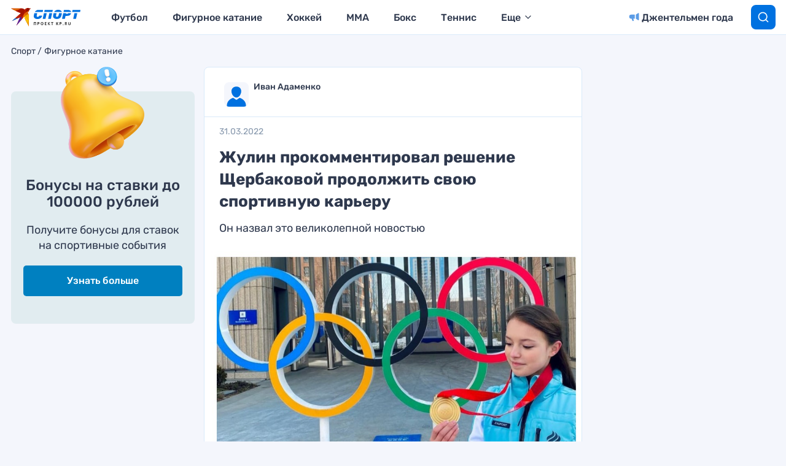

--- FILE ---
content_type: text/html; charset=UTF-8
request_url: https://www.kp.ru/sports/figurnoe-katanie/zhulin-prokommentiroval-reshenie-shherbakovoj-prodolzhit-svoyu-sportivnuyu-kareru/
body_size: 25007
content:
<!DOCTYPE html>
<html>
<head>
    <meta charset="UTF-8"/>
    <meta name="viewport" content="width=device-width, initial-scale=1"/>

                    <script>
                    if (typeof dataLayer !== 'undefined') {
                        dataLayer.push({'reg': 'ru'});
                    } else {
                        dataLayer = [{'reg': 'ru'}];
                    }
                </script>
                <!-- Google Tag Manager -->
<script>(function(w,d,s,l,i){w[l]=w[l]||[];w[l].push({'gtm.start':
            new Date().getTime(),event:'gtm.js'});var f=d.getElementsByTagName(s)[0],
        j=d.createElement(s),dl=l!='dataLayer'?'&l='+l:'';j.async=true;j.src=
        'https://www.googletagmanager.com/gtm.js?id='+i+dl;f.parentNode.insertBefore(j,f);
    })(window,document,'script','dataLayer','GTM-55SRBMW');</script>
<!-- End Google Tag Manager -->

<script>
    (() => {
        const firstScrollWaiting = event => {
            const firstScroll = new Event('firstScroll', {bubbles: true});
            document.dispatchEvent(firstScroll);
            document.removeEventListener('scroll', firstScrollWaiting);
        };
        document.addEventListener('scroll', firstScrollWaiting);
    })();
</script>

<script>setTimeout(() => {ga('create', 'UA-23870775-32', 'auto');ga('send', 'event', 'read', '15_seconds');ga('create', 'UA-23870775-1', 'auto');ga('send', 'event', 'read', '15_seconds')}, 15000);setTimeout(() => {ga('create', 'UA-23870775-32', 'auto');ga('send', 'event', 'reading_on_site', '1_second');ga('create', 'UA-23870775-1', 'auto');ga('send', 'event', 'reading_on_site', '1_second')}, 1000);</script><script>
    window.Ya || (window.Ya = {});
    window.yaContextCb = window.yaContextCb || [];
    window.Ya.adfoxCode || (window.Ya.adfoxCode = {});
    window.Ya.adfoxCode.hbCallbacks || (window.Ya.adfoxCode.hbCallbacks = []);
</script>
<script src="https://yandex.ru/ads/system/context.js" async></script>
<script src="https://yandex.ru/ads/system/header-bidding.js" async></script>

<script>if(window.innerWidth<=800)var adfoxBiddersMap={myTarget:"810402",betweenDigital:"810344","adfox_imho-video":"1789581",Mediasniper:"2247235",buzzoola:"890450",Gnezdo:"2880794",Adwile:"2882367",adfox_mttech:"3287882",Hybrid:"2995016",Roxot:"2699743",videonow:"3041587",sape:"2097348",GetIntent:"3183726",adfox_adsmart:"1592040",UMG:"2972364","adfox_roden-media":"3233264",AdMile:"3443974",adriver:"728254"},adUnits=[{code:"adfox_169175190374398350",bids:[{bidder:"adfox_imho-video",params:{p1:"czbvn",p2:"hiub"}},{bidder:"adfox_mttech",params:{p1:"djrwr",p2:"gdxc"}},{bidder:"admile",params:{placementId:"ADMILE_209|"+(new Date).getTimezoneOffset()}},{bidder:"adfox_roden-media",params:{p1:"dhsgp",p2:"fdho"}},{bidder:"Gnezdo",params:{placementId:"360598"}}],sizes:[[0,0]]},{code:"adfox_163128360838812751",bids:[{bidder:"myTarget",params:{placementId:"1064173"}},{bidder:"sape",params:{placementId:"919520"}},{bidder:"adfox_adsmart",params:{p1:"connc",p2:"ul"}},{bidder:"adfox_roden-media",params:{p1:"dhsgq",p2:"hbts"}},{bidder:"UMG",params:{placementId:"11519"}},{bidder:"GetIntent",params:{placementId:"215_V_kp.ru/sports/_M_(mobile)-1m_300x250"}},{bidder:"adfox_imho-video",params:{p1:"cwtwv",p2:"hiua"}},{bidder:"videonow",params:{placementId:"9132957"}},{bidder:"Mediasniper",params:{placementId:"170007"}},{bidder:"buzzoola",params:{placementId:"1250897"}},{bidder:"adfox_mttech",params:{p1:"czwtr",p2:"hxse"}},{bidder:"adriver",params:{placementId:"2:kp_Sport_300x250_1m"}},{bidder:"Gnezdo",params:{placementId:"351624"}},{bidder:"Adwile",params:{placementId:"28983"}},{bidder:"Hybrid",params:{placementId:"660ea8864d506e2cece69070"}},{bidder:"Roxot",params:{placementId:"caca4f44-b548-4d64-b08e-2393a2431748",sendTargetRef:!0}},{bidder:"betweenDigital",params:{placementId:"4579424"}}],sizes:[[300,250],[300,300]]},{codeType:"combo",code:"adfox_163128683475055781",bids:[{bidder:"myTarget",params:{placementId:"1064177"}},{bidder:"adfox_roden-media",params:{p1:"dhsgr",p2:"hfiu"}},{bidder:"adfox_adsmart",params:{p1:"connc",p2:"ul"}},{bidder:"buzzoola",params:{placementId:"1250898"}},{bidder:"UMG",params:{placementId:"11516"}},{bidder:"GetIntent",params:{placementId:"215_V_kp.ru/sports/_M_(mobile)-10.1m_300x300"}},{bidder:"Gnezdo",params:{placementId:"354587"}},{bidder:"betweenDigital",params:{placementId:"4579939"}},{bidder:"Mediasniper",params:{placementId:"170008"}},{bidder:"adfox_mttech",params:{p1:"czwus",p2:"hujp"}},{bidder:"Roxot",params:{placementId:"e43d38a2-9c08-44df-b9cb-7845789c2a4d",sendTargetRef:!0}},{bidder:"adriver",params:{placementId:"2:kp_Sport_300x250_10.1m"}}],sizes:[[300,250]]},{code:"adfox_163128720693082850",bids:[{bidder:"myTarget",params:{placementId:"1064175"}},{bidder:"adfox_roden-media",params:{p1:"dhsgs",p2:"hfiu"}},{bidder:"adfox_adsmart",params:{p1:"dhfwo",p2:"ul"}},{bidder:"buzzoola",params:{placementId:"1250899"}},{bidder:"adriver",params:{placementId:"2:kp_Sport_300x250_6m"}},{bidder:"betweenDigital",params:{placementId:"4579551"}}],sizes:[[300,250]]}],syncPixels=[{bidder:"adfox_imho-video",pixels:["https://mc.yandex.ru/watch/66716692?page-url=110464%3Futm_source=mob_default%26utm_medium=%26utm_campaign=%26utm_content=%26utm_term=&page-ref=[PAGE_URL]"]}];else if(window.innerWidth>=800)adfoxBiddersMap={myTarget:"810402",betweenDigital:"810344",buzzoola:"890450",adfox_mttech:"2268450",Mediasniper:"2247235",Gnezdo:"2880794",Adwile:"2882367",Hybrid:"2995016",Roxot:"2699743",videonow:"3041587",sape:"2097348",UMG:"2972364",GetIntent:"3183726",adfox_adsmart:"1592040","adfox_roden-media":"3233264",adriver:"728254"},adUnits=[{code:"adfox_163128335815491274",bids:[{bidder:"myTarget",params:{placementId:"1064149"}},{bidder:"adfox_roden-media",params:{p1:"dhsgl",p2:"hfln"}},{bidder:"adfox_adsmart",params:{p1:"connb",p2:"ul"}},{bidder:"videonow",params:{placementId:"9130689"}},{bidder:"UMG",params:{placementId:"11518"}},{bidder:"GetIntent",params:{placementId:"215_V_kp.ru/sports/_D_(desktop)-1_970x250"}},{bidder:"buzzoola",params:{placementId:"1250900"}},{bidder:"adfox_mttech",params:{p1:"czwuc",p2:"hxse"}},{bidder:"Mediasniper",params:{placementId:"170005"}},{bidder:"adriver",params:{placementId:"2:kp_Sport_970x250_1"}},{bidder:"Hybrid",params:{placementId:"660ea8864d506e2cece69072"}},{bidder:"betweenDigital",params:{placementId:"4562411"}}],sizes:[[970,250]]},{code:"adfox_163128692018927292",bids:[{bidder:"myTarget",params:{placementId:"1064155"}},{bidder:"adfox_roden-media",params:{p1:"dhsgn",p2:"emwl"}},{bidder:"adfox_adsmart",params:{p1:"cqgyb",p2:"hhro"}},{bidder:"sape",params:{placementId:"919522"}},{bidder:"UMG",params:{placementId:"11514"}},{bidder:"GetIntent",params:{placementId:"215_V_kp.ru/sports/_D_(desktop)-2_300x600"}},{bidder:"videonow",params:{placementId:"9131218"}},{bidder:"buzzoola",params:{placementId:"1250901"}},{bidder:"adriver",params:{placementId:"2:kp_Sport_300x600_2"}},{bidder:"Mediasniper",params:{placementId:"170006"}},{bidder:"Gnezdo",params:{placementId:"351614"}},{bidder:"Adwile",params:{placementId:"28984"}},{bidder:"Hybrid",params:{placementId:"660ea8864d506e2cece69071"}},{bidder:"Roxot",params:{placementId:"a03e0d5e-1a72-46b3-b75d-6caba7c17256",sendTargetRef:!0}},{bidder:"betweenDigital",params:{placementId:"4578105"}}],sizes:[[300,600]]},{codeType:"combo",code:"adfox_163128675469247927",bids:[{bidder:"myTarget",params:{placementId:"1064165"}},{bidder:"adfox_roden-media",params:{p1:"dhsgm",p2:"etsw"}},{bidder:"adfox_adsmart",params:{p1:"crniu",p2:"ul"}},{bidder:"buzzoola",params:{placementId:"1250902"}},{bidder:"UMG",params:{placementId:"11517"}},{bidder:"Gnezdo",params:{placementId:"354830"}},{bidder:"adriver",params:{placementId:"2:kp_Sport_580x400_10.1"}},{bidder:"adfox_mttech",params:{p1:"czwvd",p2:"hujp"}},{bidder:"Roxot",params:{placementId:"db1f00f9-2e05-43eb-b59f-0bd60ee9f142",sendTargetRef:!0}},{bidder:"betweenDigital",params:{placementId:"4578714"}}],sizes:[[580,400]]},{code:"adfox_16312870957751526",bids:[{bidder:"myTarget",params:{placementId:"1064153"}},{bidder:"adfox_adsmart",params:{p1:"connb",p2:"ul"}},{bidder:"adfox_roden-media",params:{p1:"dhsgo",p2:"etsw"}},{bidder:"buzzoola",params:{placementId:"1250903"}},{bidder:"adriver",params:{placementId:"2:kp_Sport_728x250_6"}},{bidder:"betweenDigital",params:{placementId:"4570476"}}],sizes:[[728,90],[728,250]]}];var userTimeout=1500;window.YaHeaderBiddingSettings={biddersMap:adfoxBiddersMap,adUnits:adUnits,timeout:userTimeout,syncPixels:syncPixels};</script>    <title>Жулин прокомментировал решение Щербаковой продолжить свою спортивную карьеру</title>
    <script>
        console.log('Отключить всю рекламу: ' + 'off');
        console.log('Отключить 10.х слоты: ' + 'off');
        console.log('Тег restrictioned_content: ' + 'off');
    </script>
            <meta property="og:type" content="article">
        <meta class="meta_url" property="og:url" content="https://www.kp.ru/sports/figurnoe-katanie/zhulin-prokommentiroval-reshenie-shherbakovoj-prodolzhit-svoyu-sportivnuyu-kareru/">
        <meta class="meta_url" name="twitter:url" content="https://www.kp.ru/sports/figurnoe-katanie/zhulin-prokommentiroval-reshenie-shherbakovoj-prodolzhit-svoyu-sportivnuyu-kareru/">
            <link rel="canonical" href="https://www.kp.ru/sports/figurnoe-katanie/zhulin-prokommentiroval-reshenie-shherbakovoj-prodolzhit-svoyu-sportivnuyu-kareru/">
    <meta property="og:site_name" content="">
    <meta class="meta_title" name="mrc__share_title" content='Жулин прокомментировал решение Щербаковой продолжить свою спортивную карьеру'>
    <meta class="meta_title" itemprop="name" content='Жулин прокомментировал решение Щербаковой продолжить свою спортивную карьеру'>
    <meta class="meta_title" property="og:title" content='Жулин прокомментировал решение Щербаковой продолжить свою спортивную карьеру'>
    <meta class="meta_title" name="twitter:title" content='Жулин прокомментировал решение Щербаковой продолжить свою спортивную карьеру'>
    <meta class="meta_desc" name="mrc__share_description" content='Двукратный призер Олимпийских игр по фигурному катанию Александр Жулин остался доволен решением Анны Щербаковой продолжать свою спортивную карьеру.'>
    <meta class="meta_desc" property="og:description" content='Двукратный призер Олимпийских игр по фигурному катанию Александр Жулин остался доволен решением Анны Щербаковой продолжать свою спортивную карьеру.'>
    <meta class="meta_desc" name="description" itemprop="description" content='Двукратный призер Олимпийских игр по фигурному катанию Александр Жулин остался доволен решением Анны Щербаковой продолжать свою спортивную карьеру.'>
    <meta class="meta_desc" name="twitter:description" content='Двукратный призер Олимпийских игр по фигурному катанию Александр Жулин остался доволен решением Анны Щербаковой продолжать свою спортивную карьеру.'>
    <meta class="meta_image" itemprop="image" content="https://s9.stc.all.kpcdn.net/sports/wp-content/uploads/2022/02/mycollages-11-3.jpg">
    <meta class="meta_image" property="og:image" content="https://s9.stc.all.kpcdn.net/sports/wp-content/uploads/2022/02/mycollages-11-3.jpg">
    <link class="meta_image_href" rel="image_src" href="https://s9.stc.all.kpcdn.net/sports/wp-content/uploads/2022/02/mycollages-11-3.jpg">
    <meta class="meta_image" name="twitter:image:src" content="https://s9.stc.all.kpcdn.net/sports/wp-content/uploads/2022/02/mycollages-11-3.jpg">
    <meta property="og:image:alt" content='Жулин прокомментировал решение Щербаковой продолжить свою спортивную карьеру'>
    <meta property="og:locale" content="ru_RU">
    <meta name="keywords" content="Фигурное катание, Александр Жулин, Анна Щербакова">
    <script></script>
    <script data-cfasync="false" data-no-defer="1" data-no-minify="1" data-no-optimize="1">var ewww_webp_supported=!1;function check_webp_feature(A,e){var w;e=void 0!==e?e:function(){},ewww_webp_supported?e(ewww_webp_supported):((w=new Image).onload=function(){ewww_webp_supported=0<w.width&&0<w.height,e&&e(ewww_webp_supported)},w.onerror=function(){e&&e(!1)},w.src="data:image/webp;base64,"+{alpha:"UklGRkoAAABXRUJQVlA4WAoAAAAQAAAAAAAAAAAAQUxQSAwAAAARBxAR/Q9ERP8DAABWUDggGAAAABQBAJ0BKgEAAQAAAP4AAA3AAP7mtQAAAA=="}[A])}check_webp_feature("alpha");</script><script data-cfasync="false" data-no-defer="1" data-no-minify="1" data-no-optimize="1">var Arrive=function(c,w){"use strict";if(c.MutationObserver&&"undefined"!=typeof HTMLElement){var r,a=0,u=(r=HTMLElement.prototype.matches||HTMLElement.prototype.webkitMatchesSelector||HTMLElement.prototype.mozMatchesSelector||HTMLElement.prototype.msMatchesSelector,{matchesSelector:function(e,t){return e instanceof HTMLElement&&r.call(e,t)},addMethod:function(e,t,r){var a=e[t];e[t]=function(){return r.length==arguments.length?r.apply(this,arguments):"function"==typeof a?a.apply(this,arguments):void 0}},callCallbacks:function(e,t){t&&t.options.onceOnly&&1==t.firedElems.length&&(e=[e[0]]);for(var r,a=0;r=e[a];a++)r&&r.callback&&r.callback.call(r.elem,r.elem);t&&t.options.onceOnly&&1==t.firedElems.length&&t.me.unbindEventWithSelectorAndCallback.call(t.target,t.selector,t.callback)},checkChildNodesRecursively:function(e,t,r,a){for(var i,n=0;i=e[n];n++)r(i,t,a)&&a.push({callback:t.callback,elem:i}),0<i.childNodes.length&&u.checkChildNodesRecursively(i.childNodes,t,r,a)},mergeArrays:function(e,t){var r,a={};for(r in e)e.hasOwnProperty(r)&&(a[r]=e[r]);for(r in t)t.hasOwnProperty(r)&&(a[r]=t[r]);return a},toElementsArray:function(e){return e=void 0!==e&&("number"!=typeof e.length||e===c)?[e]:e}}),e=(l.prototype.addEvent=function(e,t,r,a){a={target:e,selector:t,options:r,callback:a,firedElems:[]};return this._beforeAdding&&this._beforeAdding(a),this._eventsBucket.push(a),a},l.prototype.removeEvent=function(e){for(var t,r=this._eventsBucket.length-1;t=this._eventsBucket[r];r--)e(t)&&(this._beforeRemoving&&this._beforeRemoving(t),(t=this._eventsBucket.splice(r,1))&&t.length&&(t[0].callback=null))},l.prototype.beforeAdding=function(e){this._beforeAdding=e},l.prototype.beforeRemoving=function(e){this._beforeRemoving=e},l),t=function(i,n){var o=new e,l=this,s={fireOnAttributesModification:!1};return o.beforeAdding(function(t){var e=t.target;e!==c.document&&e!==c||(e=document.getElementsByTagName("html")[0]);var r=new MutationObserver(function(e){n.call(this,e,t)}),a=i(t.options);r.observe(e,a),t.observer=r,t.me=l}),o.beforeRemoving(function(e){e.observer.disconnect()}),this.bindEvent=function(e,t,r){t=u.mergeArrays(s,t);for(var a=u.toElementsArray(this),i=0;i<a.length;i++)o.addEvent(a[i],e,t,r)},this.unbindEvent=function(){var r=u.toElementsArray(this);o.removeEvent(function(e){for(var t=0;t<r.length;t++)if(this===w||e.target===r[t])return!0;return!1})},this.unbindEventWithSelectorOrCallback=function(r){var a=u.toElementsArray(this),i=r,e="function"==typeof r?function(e){for(var t=0;t<a.length;t++)if((this===w||e.target===a[t])&&e.callback===i)return!0;return!1}:function(e){for(var t=0;t<a.length;t++)if((this===w||e.target===a[t])&&e.selector===r)return!0;return!1};o.removeEvent(e)},this.unbindEventWithSelectorAndCallback=function(r,a){var i=u.toElementsArray(this);o.removeEvent(function(e){for(var t=0;t<i.length;t++)if((this===w||e.target===i[t])&&e.selector===r&&e.callback===a)return!0;return!1})},this},i=new function(){var s={fireOnAttributesModification:!1,onceOnly:!1,existing:!1};function n(e,t,r){return!(!u.matchesSelector(e,t.selector)||(e._id===w&&(e._id=a++),-1!=t.firedElems.indexOf(e._id)))&&(t.firedElems.push(e._id),!0)}var c=(i=new t(function(e){var t={attributes:!1,childList:!0,subtree:!0};return e.fireOnAttributesModification&&(t.attributes=!0),t},function(e,i){e.forEach(function(e){var t=e.addedNodes,r=e.target,a=[];null!==t&&0<t.length?u.checkChildNodesRecursively(t,i,n,a):"attributes"===e.type&&n(r,i)&&a.push({callback:i.callback,elem:r}),u.callCallbacks(a,i)})})).bindEvent;return i.bindEvent=function(e,t,r){t=void 0===r?(r=t,s):u.mergeArrays(s,t);var a=u.toElementsArray(this);if(t.existing){for(var i=[],n=0;n<a.length;n++)for(var o=a[n].querySelectorAll(e),l=0;l<o.length;l++)i.push({callback:r,elem:o[l]});if(t.onceOnly&&i.length)return r.call(i[0].elem,i[0].elem);setTimeout(u.callCallbacks,1,i)}c.call(this,e,t,r)},i},o=new function(){var a={};function i(e,t){return u.matchesSelector(e,t.selector)}var n=(o=new t(function(){return{childList:!0,subtree:!0}},function(e,r){e.forEach(function(e){var t=e.removedNodes,e=[];null!==t&&0<t.length&&u.checkChildNodesRecursively(t,r,i,e),u.callCallbacks(e,r)})})).bindEvent;return o.bindEvent=function(e,t,r){t=void 0===r?(r=t,a):u.mergeArrays(a,t),n.call(this,e,t,r)},o};d(HTMLElement.prototype),d(NodeList.prototype),d(HTMLCollection.prototype),d(HTMLDocument.prototype),d(Window.prototype);var n={};return s(i,n,"unbindAllArrive"),s(o,n,"unbindAllLeave"),n}function l(){this._eventsBucket=[],this._beforeAdding=null,this._beforeRemoving=null}function s(e,t,r){u.addMethod(t,r,e.unbindEvent),u.addMethod(t,r,e.unbindEventWithSelectorOrCallback),u.addMethod(t,r,e.unbindEventWithSelectorAndCallback)}function d(e){e.arrive=i.bindEvent,s(i,e,"unbindArrive"),e.leave=o.bindEvent,s(o,e,"unbindLeave")}}(window,void 0),ewww_webp_supported=!1;function check_webp_feature(e,t){var r;ewww_webp_supported?t(ewww_webp_supported):((r=new Image).onload=function(){ewww_webp_supported=0<r.width&&0<r.height,t(ewww_webp_supported)},r.onerror=function(){t(!1)},r.src="data:image/webp;base64,"+{alpha:"UklGRkoAAABXRUJQVlA4WAoAAAAQAAAAAAAAAAAAQUxQSAwAAAARBxAR/Q9ERP8DAABWUDggGAAAABQBAJ0BKgEAAQAAAP4AAA3AAP7mtQAAAA==",animation:"UklGRlIAAABXRUJQVlA4WAoAAAASAAAAAAAAAAAAQU5JTQYAAAD/////AABBTk1GJgAAAAAAAAAAAAAAAAAAAGQAAABWUDhMDQAAAC8AAAAQBxAREYiI/gcA"}[e])}function ewwwLoadImages(e){if(e){for(var t=document.querySelectorAll(".batch-image img, .image-wrapper a, .ngg-pro-masonry-item a, .ngg-galleria-offscreen-seo-wrapper a"),r=0,a=t.length;r<a;r++)ewwwAttr(t[r],"data-src",t[r].getAttribute("data-webp")),ewwwAttr(t[r],"data-thumbnail",t[r].getAttribute("data-webp-thumbnail"));for(var i=document.querySelectorAll("div.woocommerce-product-gallery__image"),r=0,a=i.length;r<a;r++)ewwwAttr(i[r],"data-thumb",i[r].getAttribute("data-webp-thumb"))}for(var n=document.querySelectorAll("video"),r=0,a=n.length;r<a;r++)ewwwAttr(n[r],"poster",e?n[r].getAttribute("data-poster-webp"):n[r].getAttribute("data-poster-image"));for(var o,l=document.querySelectorAll("img.ewww_webp_lazy_load"),r=0,a=l.length;r<a;r++)e&&(ewwwAttr(l[r],"data-lazy-srcset",l[r].getAttribute("data-lazy-srcset-webp")),ewwwAttr(l[r],"data-srcset",l[r].getAttribute("data-srcset-webp")),ewwwAttr(l[r],"data-lazy-src",l[r].getAttribute("data-lazy-src-webp")),ewwwAttr(l[r],"data-src",l[r].getAttribute("data-src-webp")),ewwwAttr(l[r],"data-orig-file",l[r].getAttribute("data-webp-orig-file")),ewwwAttr(l[r],"data-medium-file",l[r].getAttribute("data-webp-medium-file")),ewwwAttr(l[r],"data-large-file",l[r].getAttribute("data-webp-large-file")),null!=(o=l[r].getAttribute("srcset"))&&!1!==o&&o.includes("R0lGOD")&&ewwwAttr(l[r],"src",l[r].getAttribute("data-lazy-src-webp"))),l[r].className=l[r].className.replace(/\bewww_webp_lazy_load\b/,"");for(var s=document.querySelectorAll(".ewww_webp"),r=0,a=s.length;r<a;r++)e?(ewwwAttr(s[r],"srcset",s[r].getAttribute("data-srcset-webp")),ewwwAttr(s[r],"src",s[r].getAttribute("data-src-webp")),ewwwAttr(s[r],"data-orig-file",s[r].getAttribute("data-webp-orig-file")),ewwwAttr(s[r],"data-medium-file",s[r].getAttribute("data-webp-medium-file")),ewwwAttr(s[r],"data-large-file",s[r].getAttribute("data-webp-large-file")),ewwwAttr(s[r],"data-large_image",s[r].getAttribute("data-webp-large_image")),ewwwAttr(s[r],"data-src",s[r].getAttribute("data-webp-src"))):(ewwwAttr(s[r],"srcset",s[r].getAttribute("data-srcset-img")),ewwwAttr(s[r],"src",s[r].getAttribute("data-src-img"))),s[r].className=s[r].className.replace(/\bewww_webp\b/,"ewww_webp_loaded");window.jQuery&&jQuery.fn.isotope&&jQuery.fn.imagesLoaded&&(jQuery(".fusion-posts-container-infinite").imagesLoaded(function(){jQuery(".fusion-posts-container-infinite").hasClass("isotope")&&jQuery(".fusion-posts-container-infinite").isotope()}),jQuery(".fusion-portfolio:not(.fusion-recent-works) .fusion-portfolio-wrapper").imagesLoaded(function(){jQuery(".fusion-portfolio:not(.fusion-recent-works) .fusion-portfolio-wrapper").isotope()}))}function ewwwWebPInit(e){ewwwLoadImages(e),ewwwNggLoadGalleries(e),document.arrive(".ewww_webp",function(){ewwwLoadImages(e)}),document.arrive(".ewww_webp_lazy_load",function(){ewwwLoadImages(e)}),document.arrive("videos",function(){ewwwLoadImages(e)}),"loading"==document.readyState?document.addEventListener("DOMContentLoaded",ewwwJSONParserInit):("undefined"!=typeof galleries&&ewwwNggParseGalleries(e),ewwwWooParseVariations(e))}function ewwwAttr(e,t,r){null!=r&&!1!==r&&e.setAttribute(t,r)}function ewwwJSONParserInit(){"undefined"!=typeof galleries&&check_webp_feature("alpha",ewwwNggParseGalleries),check_webp_feature("alpha",ewwwWooParseVariations)}function ewwwWooParseVariations(e){if(e)for(var t=document.querySelectorAll("form.variations_form"),r=0,a=t.length;r<a;r++){var i=t[r].getAttribute("data-product_variations"),n=!1;try{for(var o in i=JSON.parse(i))void 0!==i[o]&&void 0!==i[o].image&&(void 0!==i[o].image.src_webp&&(i[o].image.src=i[o].image.src_webp,n=!0),void 0!==i[o].image.srcset_webp&&(i[o].image.srcset=i[o].image.srcset_webp,n=!0),void 0!==i[o].image.full_src_webp&&(i[o].image.full_src=i[o].image.full_src_webp,n=!0),void 0!==i[o].image.gallery_thumbnail_src_webp&&(i[o].image.gallery_thumbnail_src=i[o].image.gallery_thumbnail_src_webp,n=!0),void 0!==i[o].image.thumb_src_webp&&(i[o].image.thumb_src=i[o].image.thumb_src_webp,n=!0));n&&ewwwAttr(t[r],"data-product_variations",JSON.stringify(i))}catch(e){}}}function ewwwNggParseGalleries(e){if(e)for(var t in galleries){var r=galleries[t];galleries[t].images_list=ewwwNggParseImageList(r.images_list)}}function ewwwNggLoadGalleries(e){e&&document.addEventListener("ngg.galleria.themeadded",function(e,t){window.ngg_galleria._create_backup=window.ngg_galleria.create,window.ngg_galleria.create=function(e,t){var r=$(e).data("id");return galleries["gallery_"+r].images_list=ewwwNggParseImageList(galleries["gallery_"+r].images_list),window.ngg_galleria._create_backup(e,t)}})}function ewwwNggParseImageList(e){for(var t in e){var r=e[t];if(void 0!==r["image-webp"]&&(e[t].image=r["image-webp"],delete e[t]["image-webp"]),void 0!==r["thumb-webp"]&&(e[t].thumb=r["thumb-webp"],delete e[t]["thumb-webp"]),void 0!==r.full_image_webp&&(e[t].full_image=r.full_image_webp,delete e[t].full_image_webp),void 0!==r.srcsets)for(var a in r.srcsets)nggSrcset=r.srcsets[a],void 0!==r.srcsets[a+"-webp"]&&(e[t].srcsets[a]=r.srcsets[a+"-webp"],delete e[t].srcsets[a+"-webp"]);if(void 0!==r.full_srcsets)for(var i in r.full_srcsets)nggFSrcset=r.full_srcsets[i],void 0!==r.full_srcsets[i+"-webp"]&&(e[t].full_srcsets[i]=r.full_srcsets[i+"-webp"],delete e[t].full_srcsets[i+"-webp"])}return e}check_webp_feature("alpha",ewwwWebPInit);</script><meta name='robots' content='max-image-preview:large' />
	<style>img:is([sizes="auto" i], [sizes^="auto," i]) { contain-intrinsic-size: 3000px 1500px }</style>
	<link rel='stylesheet' id='wp-block-library-css' href='https://www.kp.ru/sports/wp-includes/css/dist/block-library/style.min.css?ver=6.8.3' type='text/css' media='all' />
<style id='classic-theme-styles-inline-css' type='text/css'>
/*! This file is auto-generated */
.wp-block-button__link{color:#fff;background-color:#32373c;border-radius:9999px;box-shadow:none;text-decoration:none;padding:calc(.667em + 2px) calc(1.333em + 2px);font-size:1.125em}.wp-block-file__button{background:#32373c;color:#fff;text-decoration:none}
</style>
<style id='elasticpress-related-posts-style-inline-css' type='text/css'>
.editor-styles-wrapper .wp-block-elasticpress-related-posts ul,.wp-block-elasticpress-related-posts ul{list-style-type:none;padding:0}.editor-styles-wrapper .wp-block-elasticpress-related-posts ul li a>div{display:inline}

</style>
<style id='global-styles-inline-css' type='text/css'>
:root{--wp--preset--aspect-ratio--square: 1;--wp--preset--aspect-ratio--4-3: 4/3;--wp--preset--aspect-ratio--3-4: 3/4;--wp--preset--aspect-ratio--3-2: 3/2;--wp--preset--aspect-ratio--2-3: 2/3;--wp--preset--aspect-ratio--16-9: 16/9;--wp--preset--aspect-ratio--9-16: 9/16;--wp--preset--color--black: #000000;--wp--preset--color--cyan-bluish-gray: #abb8c3;--wp--preset--color--white: #ffffff;--wp--preset--color--pale-pink: #f78da7;--wp--preset--color--vivid-red: #cf2e2e;--wp--preset--color--luminous-vivid-orange: #ff6900;--wp--preset--color--luminous-vivid-amber: #fcb900;--wp--preset--color--light-green-cyan: #7bdcb5;--wp--preset--color--vivid-green-cyan: #00d084;--wp--preset--color--pale-cyan-blue: #8ed1fc;--wp--preset--color--vivid-cyan-blue: #0693e3;--wp--preset--color--vivid-purple: #9b51e0;--wp--preset--gradient--vivid-cyan-blue-to-vivid-purple: linear-gradient(135deg,rgba(6,147,227,1) 0%,rgb(155,81,224) 100%);--wp--preset--gradient--light-green-cyan-to-vivid-green-cyan: linear-gradient(135deg,rgb(122,220,180) 0%,rgb(0,208,130) 100%);--wp--preset--gradient--luminous-vivid-amber-to-luminous-vivid-orange: linear-gradient(135deg,rgba(252,185,0,1) 0%,rgba(255,105,0,1) 100%);--wp--preset--gradient--luminous-vivid-orange-to-vivid-red: linear-gradient(135deg,rgba(255,105,0,1) 0%,rgb(207,46,46) 100%);--wp--preset--gradient--very-light-gray-to-cyan-bluish-gray: linear-gradient(135deg,rgb(238,238,238) 0%,rgb(169,184,195) 100%);--wp--preset--gradient--cool-to-warm-spectrum: linear-gradient(135deg,rgb(74,234,220) 0%,rgb(151,120,209) 20%,rgb(207,42,186) 40%,rgb(238,44,130) 60%,rgb(251,105,98) 80%,rgb(254,248,76) 100%);--wp--preset--gradient--blush-light-purple: linear-gradient(135deg,rgb(255,206,236) 0%,rgb(152,150,240) 100%);--wp--preset--gradient--blush-bordeaux: linear-gradient(135deg,rgb(254,205,165) 0%,rgb(254,45,45) 50%,rgb(107,0,62) 100%);--wp--preset--gradient--luminous-dusk: linear-gradient(135deg,rgb(255,203,112) 0%,rgb(199,81,192) 50%,rgb(65,88,208) 100%);--wp--preset--gradient--pale-ocean: linear-gradient(135deg,rgb(255,245,203) 0%,rgb(182,227,212) 50%,rgb(51,167,181) 100%);--wp--preset--gradient--electric-grass: linear-gradient(135deg,rgb(202,248,128) 0%,rgb(113,206,126) 100%);--wp--preset--gradient--midnight: linear-gradient(135deg,rgb(2,3,129) 0%,rgb(40,116,252) 100%);--wp--preset--font-size--small: 13px;--wp--preset--font-size--medium: 20px;--wp--preset--font-size--large: 36px;--wp--preset--font-size--x-large: 42px;--wp--preset--spacing--20: 0.44rem;--wp--preset--spacing--30: 0.67rem;--wp--preset--spacing--40: 1rem;--wp--preset--spacing--50: 1.5rem;--wp--preset--spacing--60: 2.25rem;--wp--preset--spacing--70: 3.38rem;--wp--preset--spacing--80: 5.06rem;--wp--preset--shadow--natural: 6px 6px 9px rgba(0, 0, 0, 0.2);--wp--preset--shadow--deep: 12px 12px 50px rgba(0, 0, 0, 0.4);--wp--preset--shadow--sharp: 6px 6px 0px rgba(0, 0, 0, 0.2);--wp--preset--shadow--outlined: 6px 6px 0px -3px rgba(255, 255, 255, 1), 6px 6px rgba(0, 0, 0, 1);--wp--preset--shadow--crisp: 6px 6px 0px rgba(0, 0, 0, 1);}:where(.is-layout-flex){gap: 0.5em;}:where(.is-layout-grid){gap: 0.5em;}body .is-layout-flex{display: flex;}.is-layout-flex{flex-wrap: wrap;align-items: center;}.is-layout-flex > :is(*, div){margin: 0;}body .is-layout-grid{display: grid;}.is-layout-grid > :is(*, div){margin: 0;}:where(.wp-block-columns.is-layout-flex){gap: 2em;}:where(.wp-block-columns.is-layout-grid){gap: 2em;}:where(.wp-block-post-template.is-layout-flex){gap: 1.25em;}:where(.wp-block-post-template.is-layout-grid){gap: 1.25em;}.has-black-color{color: var(--wp--preset--color--black) !important;}.has-cyan-bluish-gray-color{color: var(--wp--preset--color--cyan-bluish-gray) !important;}.has-white-color{color: var(--wp--preset--color--white) !important;}.has-pale-pink-color{color: var(--wp--preset--color--pale-pink) !important;}.has-vivid-red-color{color: var(--wp--preset--color--vivid-red) !important;}.has-luminous-vivid-orange-color{color: var(--wp--preset--color--luminous-vivid-orange) !important;}.has-luminous-vivid-amber-color{color: var(--wp--preset--color--luminous-vivid-amber) !important;}.has-light-green-cyan-color{color: var(--wp--preset--color--light-green-cyan) !important;}.has-vivid-green-cyan-color{color: var(--wp--preset--color--vivid-green-cyan) !important;}.has-pale-cyan-blue-color{color: var(--wp--preset--color--pale-cyan-blue) !important;}.has-vivid-cyan-blue-color{color: var(--wp--preset--color--vivid-cyan-blue) !important;}.has-vivid-purple-color{color: var(--wp--preset--color--vivid-purple) !important;}.has-black-background-color{background-color: var(--wp--preset--color--black) !important;}.has-cyan-bluish-gray-background-color{background-color: var(--wp--preset--color--cyan-bluish-gray) !important;}.has-white-background-color{background-color: var(--wp--preset--color--white) !important;}.has-pale-pink-background-color{background-color: var(--wp--preset--color--pale-pink) !important;}.has-vivid-red-background-color{background-color: var(--wp--preset--color--vivid-red) !important;}.has-luminous-vivid-orange-background-color{background-color: var(--wp--preset--color--luminous-vivid-orange) !important;}.has-luminous-vivid-amber-background-color{background-color: var(--wp--preset--color--luminous-vivid-amber) !important;}.has-light-green-cyan-background-color{background-color: var(--wp--preset--color--light-green-cyan) !important;}.has-vivid-green-cyan-background-color{background-color: var(--wp--preset--color--vivid-green-cyan) !important;}.has-pale-cyan-blue-background-color{background-color: var(--wp--preset--color--pale-cyan-blue) !important;}.has-vivid-cyan-blue-background-color{background-color: var(--wp--preset--color--vivid-cyan-blue) !important;}.has-vivid-purple-background-color{background-color: var(--wp--preset--color--vivid-purple) !important;}.has-black-border-color{border-color: var(--wp--preset--color--black) !important;}.has-cyan-bluish-gray-border-color{border-color: var(--wp--preset--color--cyan-bluish-gray) !important;}.has-white-border-color{border-color: var(--wp--preset--color--white) !important;}.has-pale-pink-border-color{border-color: var(--wp--preset--color--pale-pink) !important;}.has-vivid-red-border-color{border-color: var(--wp--preset--color--vivid-red) !important;}.has-luminous-vivid-orange-border-color{border-color: var(--wp--preset--color--luminous-vivid-orange) !important;}.has-luminous-vivid-amber-border-color{border-color: var(--wp--preset--color--luminous-vivid-amber) !important;}.has-light-green-cyan-border-color{border-color: var(--wp--preset--color--light-green-cyan) !important;}.has-vivid-green-cyan-border-color{border-color: var(--wp--preset--color--vivid-green-cyan) !important;}.has-pale-cyan-blue-border-color{border-color: var(--wp--preset--color--pale-cyan-blue) !important;}.has-vivid-cyan-blue-border-color{border-color: var(--wp--preset--color--vivid-cyan-blue) !important;}.has-vivid-purple-border-color{border-color: var(--wp--preset--color--vivid-purple) !important;}.has-vivid-cyan-blue-to-vivid-purple-gradient-background{background: var(--wp--preset--gradient--vivid-cyan-blue-to-vivid-purple) !important;}.has-light-green-cyan-to-vivid-green-cyan-gradient-background{background: var(--wp--preset--gradient--light-green-cyan-to-vivid-green-cyan) !important;}.has-luminous-vivid-amber-to-luminous-vivid-orange-gradient-background{background: var(--wp--preset--gradient--luminous-vivid-amber-to-luminous-vivid-orange) !important;}.has-luminous-vivid-orange-to-vivid-red-gradient-background{background: var(--wp--preset--gradient--luminous-vivid-orange-to-vivid-red) !important;}.has-very-light-gray-to-cyan-bluish-gray-gradient-background{background: var(--wp--preset--gradient--very-light-gray-to-cyan-bluish-gray) !important;}.has-cool-to-warm-spectrum-gradient-background{background: var(--wp--preset--gradient--cool-to-warm-spectrum) !important;}.has-blush-light-purple-gradient-background{background: var(--wp--preset--gradient--blush-light-purple) !important;}.has-blush-bordeaux-gradient-background{background: var(--wp--preset--gradient--blush-bordeaux) !important;}.has-luminous-dusk-gradient-background{background: var(--wp--preset--gradient--luminous-dusk) !important;}.has-pale-ocean-gradient-background{background: var(--wp--preset--gradient--pale-ocean) !important;}.has-electric-grass-gradient-background{background: var(--wp--preset--gradient--electric-grass) !important;}.has-midnight-gradient-background{background: var(--wp--preset--gradient--midnight) !important;}.has-small-font-size{font-size: var(--wp--preset--font-size--small) !important;}.has-medium-font-size{font-size: var(--wp--preset--font-size--medium) !important;}.has-large-font-size{font-size: var(--wp--preset--font-size--large) !important;}.has-x-large-font-size{font-size: var(--wp--preset--font-size--x-large) !important;}
:where(.wp-block-post-template.is-layout-flex){gap: 1.25em;}:where(.wp-block-post-template.is-layout-grid){gap: 1.25em;}
:where(.wp-block-columns.is-layout-flex){gap: 2em;}:where(.wp-block-columns.is-layout-grid){gap: 2em;}
:root :where(.wp-block-pullquote){font-size: 1.5em;line-height: 1.6;}
</style>
<link data-minify="1" rel='stylesheet' id='euro-2021-style-css' href='https://www.kp.ru/sports/wp-content/cache/min/1/sports/wp-content/themes/sports/assets/css/general.css?ver=1766997215' type='text/css' media='all' />
<link data-minify="1" rel='stylesheet' id='elasticpress-facets-css' href='https://www.kp.ru/sports/wp-content/cache/min/1/sports/wp-content/plugins/elasticpress/dist/css/facets-styles.css?ver=1766997215' type='text/css' media='all' />
<noscript><style>.lazyload[data-src]{display:none !important;}</style></noscript><style>.lazyload{background-image:none !important;}.lazyload:before{background-image:none !important;}</style><style>.wp-block-gallery.is-cropped .blocks-gallery-item picture{height:100%;width:100%;}</style><link rel="amphtml" href="https://www.kp.ru/sports/figurnoe-katanie/zhulin-prokommentiroval-reshenie-shherbakovoj-prodolzhit-svoyu-sportivnuyu-kareru/amp/"><link rel="icon" href="https://s16.stc.all.kpcdn.net/sports/wp-content/uploads/2021/05/cropped-index-32x32.png" sizes="32x32" />
<link rel="icon" href="https://s8.stc.all.kpcdn.net/sports/wp-content/uploads/2021/05/cropped-index-192x192.png" sizes="192x192" />
<link rel="apple-touch-icon" href="https://s3.stc.all.kpcdn.net/sports/wp-content/uploads/2021/05/cropped-index-180x180.png" />
<meta name="msapplication-TileImage" content="https://s4.stc.all.kpcdn.net/sports/wp-content/uploads/2021/05/cropped-index-270x270.png" />
<noscript><style id="rocket-lazyload-nojs-css">.rll-youtube-player, [data-lazy-src]{display:none !important;}</style></noscript><script type="application/ld+json">{
                                "@context": "https://schema.org",
                                "@type": "NewsArticle",
                                "mainEntityOfPage": {
                                    "@type": "WebPage",
                                    "@id": "https://www.kp.ru/sports/figurnoe-katanie/zhulin-prokommentiroval-reshenie-shherbakovoj-prodolzhit-svoyu-sportivnuyu-kareru/"
                                },
                                "headline": "Жулин прокомментировал решение Щербаковой продолжить свою спортивную карьеру",
                                
                                "name": "Жулин прокомментировал решение Щербаковой продолжить свою спортивную карьеру",
                                "description": "Двукратный призер Олимпийских игр по фигурному катанию Александр Жулин остался доволен решением Анны Щербаковой продолжать свою спортивную карьеру.",
                                "image": ["https://s12.stc.all.kpcdn.net/sports/wp-content/uploads/2022/02/mycollages-11-3.jpg"],
                                "datePublished": "2022-03-31T15:10:30+03:00",
                                "dateModified": "2022-03-31T15:10:37+03:00",
                                "author": {
                                    "@type": "Person",
                                    "name": "Иван Адаменко",
                                    "url": "https://www.kp.ru/sports/avtory/ivan-adamenko/"
                                },
                                "articleSection" : "Фигурное катание",
                                "publisher": {
                                    "@type": "Organization",
                                    "name": "Комсомольская правда",
                                    "logo": {
                                        "@type": "ImageObject",
                                        "url": "//s11.stc.all.kpcdn.net/share/i/ivory/7ffb35b9899c6d45a101927365c57d24.png",
                                        "width":264,
                                        "height":59
                                    }
                                }
                }</script>    
</head>

<body id="body" class="wp-singular post-template-default single single-post postid-59032 single-format-standard wp-theme-sports">
<script data-cfasync="false" data-no-defer="1" data-no-minify="1" data-no-optimize="1">if(typeof ewww_webp_supported==="undefined"){var ewww_webp_supported=!1}if(ewww_webp_supported){document.body.classList.add("webp-support")}</script>

<!--AdFox START-->
<!--kp_sites-->
<!--Площадка: kp.ru - Спорт / * / *-->
<!--Тип баннера: Sport (mobile, tablet) - fullscreen-->
<!--Расположение: верх страницы-->
<div data-rocket-location-hash="d63a9caa57d8215ffe76c613fd1ff337" id="adfox_169175190374398350"></div>
<script>
    window.yaContextCb.push(()=>{
        Ya.adfoxCode.createAdaptive({
            ownerId: 232598,
            containerId: 'adfox_169175190374398350',
            params: {
                pp: 'g',
                ps: 'exzh',
                p2: 'imti',
                puid1: '',
                puid2: '',
                puid3: '',
                puid4: '',
                puid5: '',
                puid6: '',
                puid7: ''
            }
        }, ['tablet', 'phone'], {
            tabletWidth: 1023,
            phoneWidth: 767,
            isAutoReloads: false
        })
    })
</script><!--AdFox START-->
<!--kp_sites-->
<!--Площадка: Sport / * / *-->
<!--Тип баннера: Sport (desktop) - Catfish-->
<!--Расположение: <верх страницы>-->
<div data-rocket-location-hash="e4489ac18f46df8e67a2aa811a05c2a0" id="adfox_163128729682629212"></div>
<script>
    setTimeout(() => {
        window.yaContextCb.push(()=>{
            Ya.adfoxCode.createAdaptive({
                ownerId: 232598,
                containerId: 'adfox_163128729682629212',
                params: {
                    pp: 'g',
                    ps: 'exzh',
                    p2: 'hfhs',
                    puid1: '',
                    puid2: '',
                    puid3: '',
                    puid4: '',
                    puid5: '',
                    puid6: '',
                    puid7: ''
                }
            }, ['desktop'], {
                tabletWidth: 1023,
                phoneWidth: 767,
                isAutoReloads: false
            })
        })
    }, 3000);
</script><!--AdFox START-->
<!--kp_sites-->
<!--Площадка: Sport / * / *-->
<!--Тип баннера: Sport (mobile) - Catfish-->
<!--Расположение: <верх страницы>-->
<div data-rocket-location-hash="d8851d141b1007d57c365a77eac4e53a" id="adfox_163128735674588635"></div>
<script>
    document.addEventListener('scroll',callCatfishM);
    function callCatfishM() {
        document.removeEventListener('scroll',callCatfishM);
    window.yaContextCb.push(()=>{
        Ya.adfoxCode.createAdaptive({
            ownerId: 232598,
            containerId: 'adfox_163128735674588635',
            params: {
                pp: 'g',
                ps: 'exzh',
                p2: 'hfht',
                puid1: '',
                puid2: '',
                puid3: '',
                puid4: '',
                puid5: '',
                puid6: '',
                puid7: ''
            }
        }, ['phone'], {
            tabletWidth: 1023,
            phoneWidth: 767,
            isAutoReloads: false
        })
    })}
</script><!--AdFox START-->
<!--kp_sites-->
<!--Площадка: kp.ru - Спорт / * / *-->
<!--Тип баннера: Sport (mobile) - in-image-->
<!--Расположение: верх страницы-->
<div data-rocket-location-hash="87f5c55209606570b2932611c971e312" id="adfox_173019805255964706"></div>
<script>
    window.yaContextCb.push(()=>{
        Ya.adfoxCode.createAdaptive({
            ownerId: 232598,
            containerId: 'adfox_173019805255964706',
            params: {
                pp: 'g',
                ps: 'exzh',
                p2: 'jfva',
                puid1: '',
                puid2: '',
                puid3: '',
                puid4: '',
                puid5: '',
                puid6: '',
                puid7: ''
            }
        }, ['tablet', 'phone'], {
            tabletWidth: 1023,
            phoneWidth: 767,
            isAutoReloads: false
        })
    })
</script><!--AdFox START-->
<!--kp_sites-->
<!--Площадка: kp.ru - Спорт / * / *-->
<!--Тип баннера: Sport (desktop) - in-image-->
<!--Расположение: верх страницы-->
<div data-rocket-location-hash="2d51f2b605c0b18a2466dc038b39a5ef" id="adfox_173019808482684706"></div>
<script>
    window.yaContextCb.push(()=>{
        Ya.adfoxCode.createAdaptive({
            ownerId: 232598,
            containerId: 'adfox_173019808482684706',
            params: {
                pp: 'g',
                ps: 'exzh',
                p2: 'jfvb',
                puid1: '',
                puid2: '',
                puid3: '',
                puid4: '',
                puid5: '',
                puid6: '',
                puid7: ''
            }
        }, ['desktop'], {
            tabletWidth: 1023,
            phoneWidth: 767,
            isAutoReloads: false
        })
    })
</script>
<div data-rocket-location-hash="dc73a6855ddc7546ef6bbf1e071b622d" class="site-wrapper">

    <div data-rocket-location-hash="8f8dc83513485a6586fb5ee177a6d61e" class="page-header">
        <div data-rocket-location-hash="35a02d91ff0163d136c173bff984148f" class="grid-container">
            <div id="header-inner" class="page-header__inner overflow-hidden">

                <div id="mobile-menu-trigger" class="page-header__mobile-menu-trigger hide-for-large"></div>

                <div class="page-header__logos">

                    <a class="page-header__logo-kp" href="https://kp.ru">
                        <img class="page-header__logo-kp-image" src="data:image/svg+xml,%3Csvg%20xmlns='http://www.w3.org/2000/svg'%20viewBox='0%200%2032%2030'%3E%3C/svg%3E" height="30" width="32" alt="КП" data-lazy-src="https://www.kp.ru/sports/wp-content/themes/sports/assets/images/bird-kp.svg"><noscript><img class="page-header__logo-kp-image" src="https://www.kp.ru/sports/wp-content/themes/sports/assets/images/bird-kp.svg" height="30" width="32" alt="КП"></noscript>
                    </a>

                    <a class="page-header__logo-euro" href="https://www.kp.ru/sports/">
                        <img class="page-header__logo-e-20-image" src="data:image/svg+xml,%3Csvg%20xmlns='http://www.w3.org/2000/svg'%20viewBox='0%200%2076%2025'%3E%3C/svg%3E" width="76" height="25" alt="" data-lazy-src="https://www.kp.ru/sports/wp-content/themes/sports/assets/images/sport-kp.svg"><noscript><img class="page-header__logo-e-20-image" src="https://www.kp.ru/sports/wp-content/themes/sports/assets/images/sport-kp.svg" width="76" height="25" alt=""></noscript>
                    </a>

                </div>

                <div class="page-header__menu-wrapper show-for-large" id="main-menu-wrapper">
                    <nav class="menu-main-menu-container"><ul id="menu-main-menu" class="main-menu"><li id="menu-item-8182" class="menu-item menu-item-type-taxonomy menu-item-object-category menu-item-has-children menu-item-8182"><a href="https://www.kp.ru/sports/futbol/">Футбол</a>
<ul class="sub-menu">
	<li id="menu-item-20173" class="menu-item menu-item-type-taxonomy menu-item-object-category menu-item-20173"><a href="https://www.kp.ru/sports/futbol/rpl/">РПЛ</a></li>
	<li id="menu-item-20172" class="menu-item menu-item-type-taxonomy menu-item-object-category menu-item-20172"><a href="https://www.kp.ru/sports/futbol/liga-chempionov-po-futbolu/">Лига чемпионов</a></li>
	<li id="menu-item-20171" class="menu-item menu-item-type-taxonomy menu-item-object-category menu-item-20171"><a href="https://www.kp.ru/sports/futbol/liga-evropy-po-futbolu/">Лига Европы</a></li>
</ul>
</li>
<li id="menu-item-8185" class="menu-item menu-item-type-taxonomy menu-item-object-category current-post-ancestor current-menu-parent current-post-parent menu-item-8185"><a href="https://www.kp.ru/sports/figurnoe-katanie/">Фигурное катание</a></li>
<li id="menu-item-8186" class="menu-item menu-item-type-taxonomy menu-item-object-category menu-item-8186"><a href="https://www.kp.ru/sports/hokkej/">Хоккей</a></li>
<li id="menu-item-8184" class="menu-item menu-item-type-taxonomy menu-item-object-category menu-item-8184"><a href="https://www.kp.ru/sports/smeshannye-edinoborstva-mma/">MMA</a></li>
<li id="menu-item-8850" class="menu-item menu-item-type-taxonomy menu-item-object-category menu-item-8850"><a href="https://www.kp.ru/sports/boks/">Бокс</a></li>
<li id="menu-item-8851" class="menu-item menu-item-type-taxonomy menu-item-object-category menu-item-8851"><a href="https://www.kp.ru/sports/tennis/">Теннис</a></li>
<li id="menu-item-20167" class="menu-item menu-item-type-taxonomy menu-item-object-category menu-item-20167"><a href="https://www.kp.ru/sports/avto/">Автоспорт</a></li>
<li id="menu-item-20168" class="menu-item menu-item-type-taxonomy menu-item-object-category menu-item-20168"><a href="https://www.kp.ru/sports/basketbol/">Баскетбол</a></li>
<li id="menu-item-25392" class="menu-item menu-item-type-taxonomy menu-item-object-category menu-item-25392"><a href="https://www.kp.ru/sports/biatlon/">Биатлон</a></li>
<li id="menu-item-25390" class="menu-item menu-item-type-taxonomy menu-item-object-category menu-item-25390"><a href="https://www.kp.ru/sports/shahmaty/">Шахматы</a></li>
<li id="menu-item-25391" class="menu-item menu-item-type-taxonomy menu-item-object-category menu-item-25391"><a href="https://www.kp.ru/sports/kibersport/">Киберспорт</a></li>
<li id="menu-item-53183" class="menu-item menu-item-type-taxonomy menu-item-object-category menu-item-53183"><a href="https://www.kp.ru/sports/legkaya-atletika/">Легкая атлетика</a></li>
<li id="menu-item-25389" class="menu-item menu-item-type-taxonomy menu-item-object-category menu-item-25389"><a href="https://www.kp.ru/sports/doping/">Допинг</a></li>
<li id="menu-item-20170" class="menu-item menu-item-type-taxonomy menu-item-object-category menu-item-20170"><a href="https://www.kp.ru/sports/fitnes/">Фитнес</a></li>
<li id="menu-item-273141" class="menu-item menu-item-type-custom menu-item-object-custom menu-item-273141"><a href="https://www.kp.ru/sports/win/">Прогнозы на спорт</a></li>
<li id="menu-item-274548" class="menu-item menu-item-type-custom menu-item-object-custom menu-item-274548"><a href="https://www.kp.ru/sports/win/bukmekerskye-kontory/">Лучшие букмекеры</a></li>

                            <li class="main-menu__duplicator-wrapper hidden">
                            <div id="main-menu-duplicator-trigger" class="main-menu__duplicator-trigger">еще</div>
                            <div id="main-menu-duplicator" class="main-menu__duplicator">
                                <div id="main-menu-duplicator-list" class="main-menu__duplicator-list"></div>
                            </div>
                        </li>
                    </ul></nav>                </div>

                    <div class="page-header__buttons show-for-large">
                    <a class="page-header__menu-button page-header__menu-button--icon-loudspeaker" href="https://www.kp.ru/sports/gentleman-2025/">Джентельмен года</a>
            </div>
                    <span id="search-trigger" class="page-header__search-trigger"></span>

                <div id="search-form" class="page-header__search-form">
                    <form action="https://www.kp.ru/sports/" method="get">
                        <div class="page-header__search-inner">
                            <span class="page-header__search-icon"></span>
                            <input class="page-header__search-input" name="s" type="text" placeholder="Поиск" value="">
                            <input id="search-reset" class="page-header__search-reset" type="reset" value="Очистить">
                        </div>
                        <input class="page-header__search-submit" type="submit" value="Найти">
                    </form>
                </div>

            </div>
        </div>
    </div>

<div data-rocket-location-hash="a625ce70f0daaf4d82611bdeb7feb425" class="ad-slot__tablet-1 show-for-medium-only"><!--AdFox START-->
<!--kp_sites-->
<!--Площадка: Sport / * / *-->
<!--Тип баннера: Sport (tablet) - 1-->
<!--Расположение: <верх страницы>-->
<div data-rocket-location-hash="67a3092e34d9066eb97ee2d9b9223ad8" id="adfox_16312852544621329"></div>
<script>
    window.yaContextCb.push(()=>{
            Ya.adfoxCode.createAdaptive({
                ownerId: 232598,
                containerId: 'adfox_16312852544621329',
                params: {
                    pp: 'g',
                    ps: 'exzh',
                    p2: 'hgdc',
                    puid1: '',
                    puid2: '',
                    puid3: '',
                    puid4: '',
                    puid5: '',
                    puid6: '',
                    puid7: ''
                }
            }, ['tablet'], {
                tabletWidth: 1023,
                phoneWidth: 767,
                isAutoReloads: false
            })
        });
</script></div>
    <div data-rocket-location-hash="6ee50a0aeda1d244c87915a3295819be" class="grid-container site-content">

        <div data-rocket-location-hash="490238d248d9c6ec2fc54a50616c0579" class="grid-x">
                <div class="breadcrumbs">
        <a class="breadcrumbs__item" href="https://www.kp.ru/sports/">Спорт</a>
                    <a class="breadcrumbs__item" href="https://www.kp.ru/sports/figurnoe-katanie/">Фигурное катание</a>
                </div>
    <script type="application/ld+json">
        {
            "@context": "http://schema.org",
            "@type": "BreadcrumbList",
            "itemListElement": [{ "@type": "ListItem", "position": 1, "item": { "@id": "https://www.kp.ru/sports", "name": "Спорт" } },{ "@type": "ListItem", "position": 2, "item": { "@id": "https://www.kp.ru/sports/figurnoe-katanie/", "name": "Фигурное катание" } }]
        }

    </script>
        </div>

        <div data-rocket-location-hash="c08c0f638fe12b33837cb16fa0649680" class="grid-x">

            <div class="cell auto">
                <div class="grid-x grid-margin-x grid-margin-y">
                                            <div class="large-4 cell show-for-large">

                            <div class="left-sidebar">

                                            <div class="side-block__container">
                                    <div class="side-block__img-wrapper">
                        <img src="data:image/svg+xml,%3Csvg%20xmlns='http://www.w3.org/2000/svg'%20viewBox='0%200%200%200'%3E%3C/svg%3E" class="side-block__img ewww_webp_lazy_load" alt="" data-lazy-src="https://s1.stc.all.kpcdn.net/sports/wp-content/uploads/2025/05/bell.png" data-lazy-src-webp="https://s1.stc.all.kpcdn.net/sports/wp-content/uploads/2025/05/bell.png.webp"><noscript><img src="https://s1.stc.all.kpcdn.net/sports/wp-content/uploads/2025/05/bell.png" class="side-block__img" alt=""></noscript>
                    </div>
                                    <div class="side-block__title">Бонусы на ставки до 100000 рублей</div>                <div class="side-block__text">Получите бонусы для ставок на спортивные события</div>                                <a style="background-color: #0080c0" class="side-block__button" href="https://www.kp.ru/sports/win/bonus/" target="_blank" rel = "noindex nofollow noopener noreferrer">Узнать больше</a>
                
                                </div>
            <link data-minify="1" rel="stylesheet" href="https://www.kp.ru/sports/wp-content/cache/min/1/sports/wp-content/themes/sports/assets/css/side-block.css?ver=1766997215">
                                            <div style="display: none;">
                                    <svg xmlns="http://www.w3.org/2000/svg" width="0" height="0"><g id="gift"><path d="M1.1 4.09h13.74a1.1 1.1 0 0 1 1.1 1.1v2.5a1.1 1.1 0 0 1-1.1 1.09H1.1A1.1 1.1 0 0 1 0 7.68v-2.5a1.1 1.1 0 0 1 1.1-1.1Zm13.74 3.75a.16.16 0 0 0 .16-.16v-2.5a.16.16 0 0 0-.16-.15H1.1a.16.16 0 0 0-.15.15v2.5a.16.16 0 0 0 .15.16Z"></path><path d="M13.6 15.03H2.33a1.1 1.1 0 0 1-1.09-1.1V8.31a.47.47 0 0 1 .94 0v5.62a.16.16 0 0 0 .15.16H13.6a.16.16 0 0 0 .16-.16V8.31a.47.47 0 0 1 .94 0v5.62a1.1 1.1 0 0 1-1.1 1.1Z"></path><path d="M7.97 15.03a.47.47 0 0 1-.47-.47v-10a.47.47 0 0 1 .47-.47.47.47 0 0 1 .47.47v10a.47.47 0 0 1-.47.47Z"></path><path d="M7.97 5.03a.47.47 0 0 1-.47-.47c0-.3.03-2.87 1.02-3.87A2.35 2.35 0 1 1 11.84 4c-1 .99-3.58 1.02-3.87 1.02ZM10.18.94a1.4 1.4 0 0 0-1 .42 5.15 5.15 0 0 0-.73 2.72 5.16 5.16 0 0 0 2.73-.74 1.41 1.41 0 0 0-1-2.4Z"></path><path d="M7.97 5.03C7.67 5.03 5.1 5 4.1 4A2.35 2.35 0 1 1 7.42.69c.99 1 1.02 3.58 1.02 3.87a.47.47 0 0 1-.47.47ZM5.76.94a1.41 1.41 0 0 0-1 2.4 5.16 5.16 0 0 0 2.72.74 5.16 5.16 0 0 0-.73-2.73 1.4 1.4 0 0 0-1-.4Z"></path></g><g id="apple"><path d="M12.24 9.57a4.08 4.08 0 0 1 1.95-3.43 4.2 4.2 0 0 0-3.3-1.79c-1.4-.14-2.73.83-3.44.83s-1.81-.8-2.97-.79A4.4 4.4 0 0 0 .75 6.65C-.83 9.41.35 13.5 1.9 15.72c.76 1.1 1.66 2.32 2.85 2.28 1.14-.05 1.57-.74 2.94-.74s1.77.74 2.98.72c1.22-.03 2-1.12 2.75-2.21a9.95 9.95 0 0 0 1.25-2.56 3.98 3.98 0 0 1-2.42-3.64Z"></path><path d="M9.98 2.87A3.97 3.97 0 0 0 10.9 0a4.03 4.03 0 0 0-2.65 1.36 3.77 3.77 0 0 0-.95 2.79 3.34 3.34 0 0 0 2.67-1.28Z"></path></g><g id="android"><path d="M1.13 5.05A1.13 1.13 0 0 0 0 6.18v4.5a1.13 1.13 0 0 0 2.25 0v-4.5a1.13 1.13 0 0 0-1.12-1.13Z"></path><path d="M13.5 5.05a1.13 1.13 0 0 0-1.12 1.13v4.5a1.13 1.13 0 1 0 2.25 0v-4.5a1.13 1.13 0 0 0-1.12-1.13Z"></path><path d="M2.81 14.06h1.13v2.81a1.13 1.13 0 1 0 2.25 0v-2.81h2.25v2.81a1.13 1.13 0 1 0 2.26 0v-2.81h1.12V5.62h-9Z"></path><path d="m9.97 1.42.58-1a.28.28 0 1 0-.49-.28l-.56.98a4.5 4.5 0 0 0-4.37 0L4.57.14a.28.28 0 0 0-.49.28l.58 1A4.5 4.5 0 0 0 2.8 5.05h9.01a4.5 4.5 0 0 0-1.85-3.63ZM5.63 3.38a.56.56 0 1 1 .56-.57.56.56 0 0 1-.56.57Zm3.38 0a.56.56 0 1 1 .56-.57.56.56 0 0 1-.56.57Z"></path></g><g id="copy"><path d="M14.4 3.55h-1.95v-1.6A1.95 1.95 0 0 0 10.49 0H1.95A1.95 1.95 0 0 0 0 1.95v8.54a1.96 1.96 0 0 0 1.95 1.96h1.6v1.95a1.6 1.6 0 0 0 1.6 1.6h9.25a1.6 1.6 0 0 0 1.6-1.6V5.14a1.6 1.6 0 0 0-1.6-1.59ZM1.95 11.38a.89.89 0 0 1-.88-.89V1.95a.88.88 0 0 1 .88-.88h8.54a.89.89 0 0 1 .89.88v1.6H5.14a1.6 1.6 0 0 0-1.59 1.6v6.23Zm12.98 3.02a.53.53 0 0 1-.53.53H5.14a.53.53 0 0 1-.53-.53V5.14a.53.53 0 0 1 .53-.53h9.26a.53.53 0 0 1 .53.53Z"></path></g><g id="live"><path d="M3.6.2a.68.68 0 0 1 0 .95 7.65 7.65 0 0 0 0 10.82.68.68 0 1 1-.96.96A9 9 0 0 1 2.64.2a.68.68 0 0 1 .95 0Zm11.76 0a9 9 0 0 1 0 12.73.68.68 0 1 1-.95-.96 7.65 7.65 0 0 0 0-10.82.68.68 0 1 1 .95-.95ZM6.14 2.74a.68.68 0 0 1 0 .96 4.05 4.05 0 0 0 0 5.73.68.68 0 0 1-.96.95 5.4 5.4 0 0 1 0-7.64.68.68 0 0 1 .96 0Zm6.68 0a5.4 5.4 0 0 1 0 7.64.68.68 0 0 1-.96-.96 4.05 4.05 0 0 0 0-5.72.68.68 0 0 1 .96-.96ZM9 5.21a1.35 1.35 0 1 1-1.35 1.35A1.35 1.35 0 0 1 9 5.21Z"></path></g><g id="diamond"><path d="m1.87 5.63 5.47 5.84-2.63-5.84ZM9 12.4l3.07-6.79H5.94ZM4.73 4.5l1.8-3.38h-2.3L1.69 4.5Zm5.93 6.97 5.48-5.84H13.3ZM6.01 4.5H12l-1.8-3.37H7.8Zm7.26 0h3.05l-2.54-3.37h-2.3ZM14.51.23l3.38 4.5a.54.54 0 0 1 .11.36.54.54 0 0 1-.15.36l-8.43 9a.53.53 0 0 1-.42.18.53.53 0 0 1-.41-.18l-8.44-9A.54.54 0 0 1 0 5.09a.54.54 0 0 1 .12-.36L3.49.23A.51.51 0 0 1 3.94 0h10.13a.51.51 0 0 1 .44.23Z"></path></g><g id="shield"><path d="M7.36 0 0 3.27v4.91A10.18 10.18 0 0 0 7.36 18a10.18 10.18 0 0 0 7.37-9.82v-4.9Zm0 9h5.73a8.74 8.74 0 0 1-5.73 7.3V9H1.64V4.34l5.72-2.55Z"></path></g></svg>
                                </div>
                            </div>

                        </div>
                        
                    <div class="cell auto">
                        <div class="page-content__wrapper">
                            <div id="article-wrapper-59032"
                                 class="page-content__article-wrapper kp-articles"
                                 data-title="Жулин прокомментировал решение Щербаковой продолжить свою спортивную карьеру"
                                 data-url="https://www.kp.ru/sports/figurnoe-katanie/zhulin-prokommentiroval-reshenie-shherbakovoj-prodolzhit-svoyu-sportivnuyu-kareru/"
                            >
                                
<div class="page-content__header">

            <div class="page-content__header-top">

            <div class="page-content__authors">
                                        <span class="page-content__author">
                            <span class="page-content__author-avatar-wrapper">
                                <img class="page-content__author-avatar" src="data:image/svg+xml,%3Csvg%20xmlns='http://www.w3.org/2000/svg'%20viewBox='0%200%2040%2040'%3E%3C/svg%3E" width="40" height="40" data-lazy-src="https://www.kp.ru/sports/wp-content/themes/sports/assets/images/user_kp_sports.svg"><noscript><img class="page-content__author-avatar" src="https://www.kp.ru/sports/wp-content/themes/sports/assets/images/user_kp_sports.svg" width="40" height="40"></noscript>
                            </span>
                            <span class="page-content__author-text">
                                <span class="page-content__author-name">Иван Адаменко</span>
                                <span class="page-content__author-position"></span>
                            </span>
                        </span>
                                    </div>
                    </div>
        

    <div class="page-content__header-bottom">

        <div class="page-content__header-date">31.03.2022</div>

        <h1 class="page-content__header-title">Жулин прокомментировал решение Щербаковой продолжить свою спортивную карьеру</h1>

                    <div class="page-content__header-excerpt"><p>Он назвал это великолепной новостью</p>
</div>
        
        <div class="ad-slot__sport-mobile-1 hide-for-medium ad-slot--fallback"><!--AdFox START-->
<!--kp_sites-->
<!--Площадка: Sport / * / *-->
<!--Тип баннера: Sport (mobile) - 1-->
<!--Расположение: <верх страницы>-->
<div></div><script>if (window.innerWidth <= 800) {
    (() => {
        const me = document.currentScript,
            div = me.previousSibling,
            id = 'adfox_' + Math.floor(Math.random() * 1000000000000000000),
            params = {
                code: id,
                "bids":[{"bidder":"myTarget","params":{"placementId":"1064173"}},{"bidder":"sape","params":{"placementId":"919520"}},{bidder:'adfox_adsmart',params:{p1:'connc',p2:'ul'}},{"bidder":"adfox_roden-media","params":{p1:'dhsgq',p2:'hbts',}},{bidder:'UMG',params:{placementId:'11519'}},{bidder:'GetIntent',params:{placementId:'215_V_kp.ru/sports/_M_(mobile)-1m_300x250'}},{"bidder":"adfox_imho-video","params":{"p1":"cwtwv","p2":"hiua"}},{bidder:'videonow',params:{placementId:'9132957'}},{bidder:"Mediasniper",params:{placementId:"170007"}},{bidder:'buzzoola',params:{placementId:'1250897'}},{bidder:'adfox_mttech',params:{p1:'czwtr',p2:'hxse',}},{bidder:'adriver',params:{placementId:'2:kp_Sport_300x250_1m'}},{bidder:'Gnezdo',params:{placementId:'351624'}},{bidder:'Adwile',params:{placementId:'28983'}},{bidder:'Hybrid',params:{placementId:'660ea8864d506e2cece69070'}},{bidder:'Roxot',params:{placementId:'caca4f44-b548-4d64-b08e-2393a2431748',sendTargetRef:true}},{"bidder":"betweenDigital","params":{"placementId":"4579424"}}],"sizes":[[300,250],[300,300]]
            };
        div.id = id;
        window.Ya.adfoxCode.hbCallbacks.push(function() {
            window.Ya.headerBidding.pushAdUnits([params]);
            window.yaContextCb.push(()=>{
                Ya.adfoxCode.createAdaptive({
                    ownerId: 232598,
                    containerId: id,
                    params: {
                        pp: 'g',
                        ps: 'exzh',
                        p2: 'hexd',
                        puid1: '',
                        puid2: '',
                        puid3: '',
                        puid4: '',
                        puid5: '',
                        puid6: '',
                        puid7: ''
                    }
                }, ['phone'], {
                    tabletWidth: 1023,
                    phoneWidth: 767,
                    isAutoReloads: false
                })
            });
        });
    })();
}</script></div>
                    <figure class="page-content__thumb-wrapper">
                <img class="page-content__thumb-image" src="data:image/svg+xml,%3Csvg%20xmlns='http://www.w3.org/2000/svg'%20viewBox='0%200%20928%20557'%3E%3C/svg%3E" alt="Анна Щербакова - олимпийская чемпионка Олимпиады в Пекине. Фото: Инстаграм Анны Щербаковой" width="928" height="557" data-lazy-src="https://s9.stc.all.kpcdn.net/sports/wp-content/uploads/2022/02/mycollages-11-3.jpg"><noscript><img class="page-content__thumb-image" src="https://s9.stc.all.kpcdn.net/sports/wp-content/uploads/2022/02/mycollages-11-3.jpg" alt="Анна Щербакова - олимпийская чемпионка Олимпиады в Пекине. Фото: Инстаграм Анны Щербаковой" width="928" height="557"></noscript>
                <figcaption class="page-content__thumb-caption">Анна Щербакова - олимпийская чемпионка Олимпиады в Пекине. Фото: Инстаграм Анны Щербаковой</figcaption>
            </figure>

            
    </div>

</div><article id="article-59032" class="page-content__article">

    <p>Двукратный призер Олимпийских игр по фигурному катанию Александр Жулин остался доволен решением Анны Щербаковой продолжать свою спортивную карьеру.</p>



<p>Он считает, что теперь главное то, чтобы было где выступать, чтобы наших спортсменов пускали на нормальные турниры. Чемпионаты Ирана или Афганистана, по словам Жулина, фигуристке не подойдут.</p>



<p>«Это просто великолепная новость, я очень рад за Анну. Главное, чтобы было где выступать. На нормальных турнирах, а не на чемпионате Ирана или Афганистана. Она молодец, что продолжила карьеру, а выступать-то где?», — приводит слова Жулина издание «<a href="https://www.sport-express.ru/" target="_blank" rel="noindex nofollow noreferrer noopener">Спорт-Экспресс</a>».</p> <div class="ad-slot__after_3rd_paragraph-mobile hide-for-medium"><!--AdFox START-->
<!--kp_sites-->
<!--Площадка: Sport / * / *-->
<!--Тип баннера: Sport (mobile) - 10.1-->
<!--Расположение: <верх страницы>-->
<div></div><script>(() => {
    const me = document.currentScript,
        div = me.previousSibling,
        id = 'adfox_' + Math.floor(Math.random() * 1000000000000000000);
    div.id = id;
    if (window.innerWidth < 800) {
        window.Ya.adfoxCode.hbCallbacks.push(function () {
            window.Ya.headerBidding.pushAdUnits(
                {
                    "codeType": "combo",
        "code": id,
        "bids":[{bidder:'myTarget',params:{placementId:'1064177'}},{"bidder":"adfox_roden-media","params":{p1:'dhsgr',p2:'hfiu',}},{bidder:'adfox_adsmart',params:{p1:'connc',p2:'ul'}},{bidder:'buzzoola',params:{placementId:'1250898'}},{bidder:'UMG',params:{placementId:'11516'}},{bidder:'GetIntent',params:{placementId:'215_V_kp.ru/sports/_M_(mobile)-10.1m_300x300'}},{bidder:'Gnezdo',params:{placementId:'354587'}},{bidder:'betweenDigital',params:{placementId:'4579939'}},{bidder:"Mediasniper",params:{placementId:"170008"}},{bidder:'adfox_mttech',params:{p1:'czwus',p2:'hujp',}},{bidder:'Roxot',params:{placementId:'e43d38a2-9c08-44df-b9cb-7845789c2a4d',sendTargetRef:true}},{bidder:'adriver',params:{placementId:'2:kp_Sport_300x250_10.1m'}}],"sizes":[[300,250]]}
            );
            window.yaContextCb.push(() => {
                Ya.adfoxCode.createAdaptive({
                    ownerId: 232598,
                    containerId: id,
                    params: {
                        pp: 'g',
                        ps: 'exzh',
                        p2: 'hfhr',
                        puid1: id,
                        puid2: '',
                        puid3: '',
                        puid4: '',
                        puid5: '',
                        puid6: '',
                        puid7: ''
                    }
                }, ['phone'], {
                    tabletWidth: 1023,
                    phoneWidth: 767,
                    isAutoReloads: false
                })
            });
        });
    }
})();</script></div>



<p>Чемпионка зимних Олимпийских игр-2022 в Пекине сообщила о своем решении в четверг, сделав это в эфире Первого канала. Ранее проходила информация о том, что она могла завершить свою карьеру.</p>



<p>В Пекине Щербакова смогла в произвольной программе обойти соотечественницу Александру Трусову, забрав себе золото.</p>

</article>
<div id="article-after-59027" class="page-content__after-place"></div>
    <script>
        !function(){let e={},t=0,n=0,o=()=>{const t=document.getElementsByClassName("kp-articles");e={},Array.prototype.forEach.call(t,(function(t){const n=t.getBoundingClientRect(),o=window.pageYOffset||document.documentElement.scrollTop,i=Math.floor(1*n.top+o);e[i]={id:t.id,title:void 0!==t.dataset.title?t.dataset.title:"",url:void 0!==t.dataset.url?t.dataset.url:"",top:i,bottom:i+Math.floor(t.offsetHeight)}}))},i=t=>{o();let n=document.getElementById("article-after-"+t),l=1===Object.keys(e).length?"?show_slot_s2=1":"",d="https://www.kp.ru/sports/wp-json/infinity-scroll/v1/posts/post_id/"+t+l,r=!0,c=()=>{const e=n.getBoundingClientRect(),t=document.documentElement.clientHeight,o=e.top>0&&e.top<t,s=e.bottom<t&&e.bottom>0;r&&(o||s)&&(r=!1,fetch(d).then((e=>e.json())).then((e=>{const t=document.getElementById("infinity-articles"),o=void 0!==e.html?e.html:"",d=void 0!==e.next_id?1*e.next_id:0,r=void 0!==e.element_id?e.element_id:0,s=new nodeScript;t.insertAdjacentHTML("beforeBegin",o),window.removeEventListener("scroll",c);let a=document.getElementById(r);s.nodeScriptReplace(a),l.length>0&&s.nodeScriptReplace(a.nextElementSibling),n.remove(),i(d)})))};window.addEventListener("scroll",c)},l=(e,t)=>{ga("create",e,"auto"),ga("set","page",t),ga("send","pageview")};i(59027),document.addEventListener("click",o),window.addEventListener("resize",o),window.addEventListener("scroll",(()=>{let o,i,d=3*document.documentElement.clientHeight/4,r=window.pageYOffset||document.documentElement.scrollTop,c=r-d/3,s=r+d/3,a=n-r<0,m=c,u=0,p=0,h=0,g=!1,w=!1,f=window.location.href;c<0&&(c=0),n=r;for(let n in e)if(e.hasOwnProperty(n)&&(p=1*n,h=1*e[n].bottom,w||t===p||(a?p>=c&&p-c<=d&&m<=c&&(t=p,w=!0,g=e[n]):h>=s&&h-s<=d&&u<=s&&(t=p,w=!0,g=e[n])),m=p,u=h),w)break;w&&(o=void 0!==g.title?g.title:"",i=void 0!==g.url?g.url:"",i!==f&&(document.title=o,window.history.pushState({},o,i),yaCounter78788676.reachGoal("next_page"),window.yaCounter78788676.hit(i,{title:o,referer:f}),l("UA-23870775-1",i),l("UA-23870775-32",i),(new Image).src="//counter.yadro.ru/hit;kp/kpall/sports?r"+escape(document.referrer)+("undefined"==typeof screen?"":";s"+screen.width+"*"+screen.height+"*"+(screen.colorDepth?screen.colorDepth:screen.pixelDepth))+";u"+escape(document.URL)+";h"+escape(document.title.substring(0,80))+";"+Math.random()))}))}();</script>
                                    <div class="page-content__buttons page-content__buttons--mn-bottom page-content__buttons--full-width page-content__buttons--align-center">
                                    <a href="https://zen.yandex.ru/kpsport/?invite=1" class="page-content__button page-content__button--large-font-size" rel="nofollow" target="_blank" onclick="yaCounter78788676.reachGoal('ya_zen_subscription')">Подпишись на нас в Дзене!</a>
                                </div>
                                <div class="ad-slot__sport-desktop-6 show-for-large"><!--AdFox START-->
<!--kp_sites-->
<!--Площадка: Sport / * / *-->
<!--Тип баннера: Sport (desktop) - 6-->
<!--Расположение: <верх страницы>-->
<div></div><script>(() => {
    const me = document.currentScript,
        div = me.previousSibling,
        id = 'adfox_' + Math.floor(Math.random() * 1000000000000000000);
    div.id = id;
    if (window.innerWidth >= 800) {
        window.Ya.adfoxCode.hbCallbacks.push(function () {
            window.Ya.headerBidding.pushAdUnits(
                {
                    "code": id,
        "bids":[{"bidder":"myTarget","params":{"placementId":"1064153"}},{bidder:'adfox_adsmart',params:{p1:'connb',p2:'ul'}},{"bidder":"adfox_roden-media","params":{p1:'dhsgo',p2:'etsw',}},{bidder:'buzzoola',params:{placementId:'1250903'}},{bidder:'adriver',params:{placementId:'2:kp_Sport_728x250_6'}},{"bidder":"betweenDigital","params":{"placementId":"4570476"}}],"sizes":[[728,90],[728,250]]}
            );
            window.yaContextCb.push(() => {
                Ya.adfoxCode.createAdaptive({
                    ownerId: 232598,
                    containerId: id,
                    params: {
                        pp: 'g',
                        ps: 'exzh',
                        p2: 'hexc',
                        puid1: id,
                        puid2: '',
                        puid3: '',
                        puid4: '',
                        puid5: '',
                        puid6: '',
                        puid7: ''
                    },
lazyLoad: {
fetchMargin: 100,
mobileScaling: 1
}
                }, ['desktop'], {
                    tabletWidth: 1023,
                    phoneWidth: 767,
                    isAutoReloads: false
                })
            });
        });
    }
})();</script></div><div class="ad-slot__sport-mobile-6 hide-for-medium"><!--AdFox START-->
<!--kp_sites-->
<!--Площадка: Sport / * / *-->
<!--Тип баннера: Sport (mobile) - 6-->
<!--Расположение: <верх страницы>-->
<div></div><script>(() => {
    const me = document.currentScript,
        div = me.previousSibling,
        id = 'adfox_' + Math.floor(Math.random() * 1000000000000000000);
    div.id = id;
    if (window.innerWidth < 800) {
        window.Ya.adfoxCode.hbCallbacks.push(function () {
            window.Ya.headerBidding.pushAdUnits(
                {
                    "code": id,
                    "bids":[{"bidder":"myTarget","params":{"placementId":"1064175"}},{"bidder":"adfox_roden-media","params":{p1:'dhsgs',p2:'hfiu',}},{bidder:'adfox_adsmart',params:{p1:'dhfwo',p2:'ul',}},{bidder:'buzzoola',params:{placementId:'1250899'}},{bidder:'adriver',params:{placementId:'2:kp_Sport_300x250_6m'}},{"bidder":"betweenDigital","params":{"placementId":"4579551"}}],"sizes":[[300,250]]}
            );
            window.yaContextCb.push(() => {
                Ya.adfoxCode.createAdaptive({
                    ownerId: 232598,
                    containerId: id,
                    params: {
                        pp: 'g',
                        ps: 'exzh',
                        p2: 'hexe',
                        puid1: id,
                        puid2: '',
                        puid3: '',
                        puid4: '',
                        puid5: '',
                        puid6: '',
                        puid7: ''
                    },
lazyLoad: {
fetchMargin: 100,
mobileScaling: 1
}
                }, ['phone'], {
                    tabletWidth: 1023,
                    phoneWidth: 767,
                    isAutoReloads: false
                })
            });
        });
    }
})();</script></div><div class="page-content__footer">

    <div class="page-content__footer-top">

        <div class="page-content__footer-sharings">

            <div class="page-content__footer-share show-for-large">Поделиться</div>
            
            
            <a class="page-content__footer-social page-content__footer-social--tg hide-for-large" target="_blank"
               href="https://t.me/share/url?url=https%3A%2F%2Fwww.kp.ru%2Fsports%2Ffigurnoe-katanie%2Fzhulin-prokommentiroval-reshenie-shherbakovoj-prodolzhit-svoyu-sportivnuyu-kareru%2F&text=%D0%96%D1%83%D0%BB%D0%B8%D0%BD%20%D0%BF%D1%80%D0%BE%D0%BA%D0%BE%D0%BC%D0%BC%D0%B5%D0%BD%D1%82%D0%B8%D1%80%D0%BE%D0%B2%D0%B0%D0%BB%20%D1%80%D0%B5%D1%88%D0%B5%D0%BD%D0%B8%D0%B5%20%D0%A9%D0%B5%D1%80%D0%B1%D0%B0%D0%BA%D0%BE%D0%B2%D0%BE%D0%B9%20%D0%BF%D1%80%D0%BE%D0%B4%D0%BE%D0%BB%D0%B6%D0%B8%D1%82%D1%8C%20%D1%81%D0%B2%D0%BE%D1%8E%20%D1%81%D0%BF%D0%BE%D1%80%D1%82%D0%B8%D0%B2%D0%BD%D1%83%D1%8E%20%D0%BA%D0%B0%D1%80%D1%8C%D0%B5%D1%80%D1%83"></a>

            
            <a class="page-content__footer-social article-share page-content__footer-social--vk" href="#" data-url="https://www.kp.ru/sports/figurnoe-katanie/zhulin-prokommentiroval-reshenie-shherbakovoj-prodolzhit-svoyu-sportivnuyu-kareru/"
               data-title="Жулин прокомментировал решение Щербаковой продолжить свою спортивную карьеру" data-image="https://s9.stc.all.kpcdn.net/sports/wp-content/uploads/2022/02/mycollages-11-3.jpg" data-descr="Двукратный призер Олимпийских игр по фигурному катанию Александр Жулин остался доволен решением Анны Щербаковой продолжать свою спортивную карьеру."></a>

            <a class="page-content__footer-social article-share page-content__footer-social--ok" href="#" data-url="https://www.kp.ru/sports/figurnoe-katanie/zhulin-prokommentiroval-reshenie-shherbakovoj-prodolzhit-svoyu-sportivnuyu-kareru/"
               data-title="Жулин прокомментировал решение Щербаковой продолжить свою спортивную карьеру" data-image="https://s9.stc.all.kpcdn.net/sports/wp-content/uploads/2022/02/mycollages-11-3.jpg" data-descr="Двукратный призер Олимпийских игр по фигурному катанию Александр Жулин остался доволен решением Анны Щербаковой продолжать свою спортивную карьеру."></a>

            
            <a class="page-content__footer-social page-content__footer-social--wa hide-for-large" target="_blank" href="https://wa.me/?text=Жулин прокомментировал решение Щербаковой продолжить свою спортивную карьеру"></a>

        </div>

        
    </div>

    <div class="page-content__footer-bottom">

        
            <div class="page-content__footer-tags">

                <a class="page-content__footer-tag page-content__footer-tag--figurnoe-katanie"
                         href="https://www.kp.ru/sports/figurnoe-katanie/">Фигурное катание</a>
            </div>

        
    </div>

</div>
                            </div>
                        </div>
                    </div>
                    <div class="cell">
                        <div class="page-content__wrapper">
                            <div class="ad-slot__sport-6-li"><div id="rotated-r-blocks"></div>
<script>
    (() => {
        const sc = document.createElement('script'), div = document.getElementById('rotated-r-blocks'), newDiv = document.createElement('div');
        sc.type = 'text/javascript'; sc.async = true;
        sc.src = 'https://jsn.24smi.net/smi.js'; sc.charset = 'utf-8';
        newDiv.className = 'smi24__informer smi24__auto';
        newDiv.dataset.smiBlockid = '20901';
        div.appendChild(newDiv);
        (window.smiq = window.smiq || []).push({});
        setTimeout(() => {yaCounter78788676.reachGoal('smi24_show');}, 1000);
        const s = document.getElementsByTagName('script')[0]; s.parentNode.insertBefore(sc, s);
    })();
</script></div>
                            <div id="infinity-articles"></div>
                                                    </div>
                    </div>
                </div>
            </div>

            <div class="large-w315 cell show-for-large">
                <aside class="sidebar">
    
    
    
    <div class="ad-slot__sidebar-300x600 show-for-large"><!--AdFox START-->
<!--kp_sites-->
<!--Площадка: Sport / * / *-->
<!--Тип баннера: Sport (desktop) - 2-->
<!--Расположение: <верх страницы>-->
<div id="adfox_163128692018927292"></div>
<script>
    setTimeout(() => {
        window.yaContextCb.push(()=>{
            Ya.adfoxCode.createAdaptive({
                ownerId: 232598,
                containerId: 'adfox_163128692018927292',
                params: {
                    pp: 'g',
                    ps: 'exzh',
                    p2: 'hexb',
                    puid1: '',
                    puid2: '',
                    puid3: '',
                    puid4: '',
                    puid5: '',
                    puid6: '',
                    puid7: ''
                }
            }, ['desktop'], {
                tabletWidth: 1023,
                phoneWidth: 767,
                isAutoReloads: false
            })
        })
    }, 1000);
</script></div>
    
</aside>
            </div>

        </div>

    </div>

<footer data-rocket-location-hash="7abab9494f65d23192b44825c658b374" class="page-footer">
    <div data-rocket-location-hash="363b5701a22c392ca17f04c4e71b345a" class="grid-container">

        <div class="page-footer__top">
            <div class="grid-x">

                <div class="small-12 large-4 cell">

                    <a class="page-footer__logo-kp" href="https://kp.ru">
                        <img class="page-header__logo-kp-image" src="data:image/svg+xml,%3Csvg%20xmlns='http://www.w3.org/2000/svg'%20viewBox='0%200%2032%2030'%3E%3C/svg%3E" height="30" width="32" alt="КП" data-lazy-src="https://www.kp.ru/sports/wp-content/themes/sports/assets/images/bird-kp.svg"><noscript><img class="page-header__logo-kp-image" src="https://www.kp.ru/sports/wp-content/themes/sports/assets/images/bird-kp.svg" height="30" width="32" alt="КП"></noscript>
                    </a>

                    <a class="page-footer__logo-euro" href="https://www.kp.ru/sports/">
                        <img class="page-header__logo-e-20-image" src="data:image/svg+xml,%3Csvg%20xmlns='http://www.w3.org/2000/svg'%20viewBox='0%200%2076%2025'%3E%3C/svg%3E" width="76" height="25" alt="" data-lazy-src="https://www.kp.ru/sports/wp-content/themes/sports/assets/images/sport-kp.svg"><noscript><img class="page-header__logo-e-20-image" src="https://www.kp.ru/sports/wp-content/themes/sports/assets/images/sport-kp.svg" width="76" height="25" alt=""></noscript>
                    </a>

                    <div class="page-footer__notice">Сетевое издание (сайт) зарегистрировано Роскомнадзором, свидетельство серия Эл № ФС77-80505 от 15 марта 2021 г. Главный редактор — Носова Олеся Вячеславовна.</div>

                </div>

                <div class="small-12 large-8 cell">
                    <div class="grid-x">

                        <div class="small-6 medium-4 cell">
                            <div class="page-footer__column-headline">О проекте</div>
                            <ul id="menu-footer_menu_1" class="page-footer__menu"><li id="menu-item-1425" class="menu-item menu-item-type-custom menu-item-object-custom menu-item-1425"><a href="https://s7.stc.all.kpcdn.net/sports/wp-content/uploads/2024/11/kp-sport-2024-2.pdf">Реклама</a></li>
</ul>                        </div>

                        <div class="small-6 medium-4 cell">
                            <div class="page-footer__column-headline">Категории</div>
                            <ul id="menu-footer_menu_2" class="page-footer__menu"><li id="menu-item-1338" class="menu-item menu-item-type-taxonomy menu-item-object-category menu-item-1338"><a href="https://www.kp.ru/sports/futbol/">Футбол</a></li>
<li id="menu-item-20178" class="menu-item menu-item-type-taxonomy menu-item-object-category menu-item-20178"><a href="https://www.kp.ru/sports/hokkej/">Хоккей</a></li>
<li id="menu-item-20177" class="menu-item menu-item-type-taxonomy menu-item-object-category current-post-ancestor current-menu-parent current-post-parent menu-item-20177"><a href="https://www.kp.ru/sports/figurnoe-katanie/">Фигурное катание</a></li>
<li id="menu-item-20176" class="menu-item menu-item-type-taxonomy menu-item-object-category menu-item-20176"><a href="https://www.kp.ru/sports/tennis/">Теннис</a></li>
<li id="menu-item-20180" class="menu-item menu-item-type-taxonomy menu-item-object-category menu-item-20180"><a href="https://www.kp.ru/sports/basketbol/">Баскетбол</a></li>
<li id="menu-item-20175" class="menu-item menu-item-type-taxonomy menu-item-object-category menu-item-20175"><a href="https://www.kp.ru/sports/smeshannye-edinoborstva-mma/">MMA</a></li>
<li id="menu-item-20181" class="menu-item menu-item-type-taxonomy menu-item-object-category menu-item-20181"><a href="https://www.kp.ru/sports/boks/">Бокс</a></li>
<li id="menu-item-20179" class="menu-item menu-item-type-taxonomy menu-item-object-category menu-item-20179"><a href="https://www.kp.ru/sports/avto/">Автоспорт</a></li>
<li id="menu-item-25393" class="menu-item menu-item-type-taxonomy menu-item-object-category menu-item-25393"><a href="https://www.kp.ru/sports/shahmaty/">Шахматы</a></li>
<li id="menu-item-25394" class="menu-item menu-item-type-taxonomy menu-item-object-category menu-item-25394"><a href="https://www.kp.ru/sports/kibersport/">Киберспорт</a></li>
<li id="menu-item-25395" class="menu-item menu-item-type-taxonomy menu-item-object-category menu-item-25395"><a href="https://www.kp.ru/sports/biatlon/">Биатлон</a></li>
<li id="menu-item-25396" class="menu-item menu-item-type-taxonomy menu-item-object-category menu-item-25396"><a href="https://www.kp.ru/sports/doping/">Допинг</a></li>
<li id="menu-item-53181" class="menu-item menu-item-type-taxonomy menu-item-object-category menu-item-53181"><a href="https://www.kp.ru/sports/legkaya-atletika/">Легкая атлетика</a></li>
<li id="menu-item-222334" class="menu-item menu-item-type-taxonomy menu-item-object-category menu-item-222334"><a href="https://www.kp.ru/sports/others/">Другие</a></li>
<li id="menu-item-273140" class="menu-item menu-item-type-custom menu-item-object-custom menu-item-273140"><a href="https://www.kp.ru/sports/win/">Прогнозы на спорт</a></li>
<li id="menu-item-274547" class="menu-item menu-item-type-custom menu-item-object-custom menu-item-274547"><a href="https://www.kp.ru/sports/win/bukmekerskye-kontory/">Лучшие букмекеры</a></li>
</ul>                        </div>

                        <div class="small-12 medium-4 cell">
                            <div class="page-footer__column-headline">Контакты</div>
                            <ul class="page-footer__menu">
                                <li class="menu-item"><span>Адрес: 127015, г. Москва, ул. Новодмитровская, д. 2Б, этаж 8, помещ. 800</span></li>
                                <li class="menu-item"><span>Телефон: <a href="tel:+74957770282">+7 (495) 777-02-82</a></span></li>
                                <li class="menu-item"><span>Почта: <a href="mailto:sports@kp.ru">sports@kp.ru</a></span></li>
                            </ul>
                        </div>

                    </div>
                </div>

            </div>
        </div>

        <div class="page-footer__bottom">
            <div class="grid-x">

                <div class="small-10 small-order-3 medium-order-3 large-3 large-order-1 cell">
                    <div class="page-footer__copyright">© 2026. KP.RU. Все права защищены.</div>
                </div>

                <div class="small-12 small-order-1 medium-11 medium-order-1 large-6 large-order-2 cell">
                    <div class="page-footer__socials">
                        <a class="page-footer__social-item page-footer__social-item--vk" target="_blank" href="https://vk.com/public15722194" rel="nofollow noopener noreferrer"></a>
                        <a class="page-footer__social-item page-footer__social-item--tg" target="_blank" href="https://telegram.me/truekpru" rel="nofollow noopener noreferrer"></a>
                                                <a class="page-footer__social-item page-footer__social-item--tw" target="_blank" href="https://www.twitter.com/kpru/" rel="nofollow noopener noreferrer"></a>
                                                <a class="page-footer__social-item page-footer__social-item--yt" target="_blank" href="https://www.youtube.com/user/kpru" rel="nofollow noopener noreferrer"></a>
                                            </div>
                </div>

                <div class="small-2 small-order-2 medium-1 medium-order-2 large-3 large-order-3 cell clearfix">
                    <div class="page-footer__age-rank">18+</div>
                </div>

            </div>
        </div>

    </div>
</footer>


</div> <!-- class="site-wrapper" end -->

<div data-rocket-location-hash="480277d53587f4e2e9bf59f4853445e4" id="mobile-menu" class="mobile-menu__wrapper">

    <div data-rocket-location-hash="f5674a69c7c06764d024a22041066001" class="mobile-menu__header">

        <a class="mobile-menu__logo-kp" href="#">
            <img class="mobile-menu__logo-kp-image" src="data:image/svg+xml,%3Csvg%20xmlns='http://www.w3.org/2000/svg'%20viewBox='0%200%2032%2030'%3E%3C/svg%3E" height="30" width="32" alt="КП" data-lazy-src="https://www.kp.ru/sports/wp-content/themes/sports/assets/images/bird-kp.svg"><noscript><img class="mobile-menu__logo-kp-image" src="https://www.kp.ru/sports/wp-content/themes/sports/assets/images/bird-kp.svg" height="30" width="32" alt="КП"></noscript>
        </a>

        <a class="mobile-menu__logo-sport" href="#">
            <img class="mobile-menu__logo-sport-image" src="data:image/svg+xml,%3Csvg%20xmlns='http://www.w3.org/2000/svg'%20viewBox='0%200%2076%2025'%3E%3C/svg%3E" height="25" width="76" alt="КП" data-lazy-src="https://www.kp.ru/sports/wp-content/themes/sports/assets/images/sport-kp.svg"><noscript><img class="mobile-menu__logo-sport-image" src="https://www.kp.ru/sports/wp-content/themes/sports/assets/images/sport-kp.svg" height="25" width="76" alt="КП"></noscript>
        </a>

        <span id="mobile-menu-close" class="mobile-menu__close"></span>

    </div>

    <ul class="mobile-menu__list"><li class="menu-item menu-item-type-taxonomy menu-item-object-category menu-item-has-children menu-item-8182"><a href="https://www.kp.ru/sports/futbol/">Футбол</a>
<ul class="sub-menu">
	<li class="menu-item menu-item-type-taxonomy menu-item-object-category menu-item-20173"><a href="https://www.kp.ru/sports/futbol/rpl/">РПЛ</a></li>
	<li class="menu-item menu-item-type-taxonomy menu-item-object-category menu-item-20172"><a href="https://www.kp.ru/sports/futbol/liga-chempionov-po-futbolu/">Лига чемпионов</a></li>
	<li class="menu-item menu-item-type-taxonomy menu-item-object-category menu-item-20171"><a href="https://www.kp.ru/sports/futbol/liga-evropy-po-futbolu/">Лига Европы</a></li>
</ul>
</li>
<li class="menu-item menu-item-type-taxonomy menu-item-object-category current-post-ancestor current-menu-parent current-post-parent menu-item-8185"><a href="https://www.kp.ru/sports/figurnoe-katanie/">Фигурное катание</a></li>
<li class="menu-item menu-item-type-taxonomy menu-item-object-category menu-item-8186"><a href="https://www.kp.ru/sports/hokkej/">Хоккей</a></li>
<li class="menu-item menu-item-type-taxonomy menu-item-object-category menu-item-8184"><a href="https://www.kp.ru/sports/smeshannye-edinoborstva-mma/">MMA</a></li>
<li class="menu-item menu-item-type-taxonomy menu-item-object-category menu-item-8850"><a href="https://www.kp.ru/sports/boks/">Бокс</a></li>
<li class="menu-item menu-item-type-taxonomy menu-item-object-category menu-item-8851"><a href="https://www.kp.ru/sports/tennis/">Теннис</a></li>
<li class="menu-item menu-item-type-taxonomy menu-item-object-category menu-item-20167"><a href="https://www.kp.ru/sports/avto/">Автоспорт</a></li>
<li class="menu-item menu-item-type-taxonomy menu-item-object-category menu-item-20168"><a href="https://www.kp.ru/sports/basketbol/">Баскетбол</a></li>
<li class="menu-item menu-item-type-taxonomy menu-item-object-category menu-item-25392"><a href="https://www.kp.ru/sports/biatlon/">Биатлон</a></li>
<li class="menu-item menu-item-type-taxonomy menu-item-object-category menu-item-25390"><a href="https://www.kp.ru/sports/shahmaty/">Шахматы</a></li>
<li class="menu-item menu-item-type-taxonomy menu-item-object-category menu-item-25391"><a href="https://www.kp.ru/sports/kibersport/">Киберспорт</a></li>
<li class="menu-item menu-item-type-taxonomy menu-item-object-category menu-item-53183"><a href="https://www.kp.ru/sports/legkaya-atletika/">Легкая атлетика</a></li>
<li class="menu-item menu-item-type-taxonomy menu-item-object-category menu-item-25389"><a href="https://www.kp.ru/sports/doping/">Допинг</a></li>
<li class="menu-item menu-item-type-taxonomy menu-item-object-category menu-item-20170"><a href="https://www.kp.ru/sports/fitnes/">Фитнес</a></li>
<li class="menu-item menu-item-type-custom menu-item-object-custom menu-item-273141"><a href="https://www.kp.ru/sports/win/">Прогнозы на спорт</a></li>
<li class="menu-item menu-item-type-custom menu-item-object-custom menu-item-274548"><a href="https://www.kp.ru/sports/win/bukmekerskye-kontory/">Лучшие букмекеры</a></li>
</ul>
        <div data-rocket-location-hash="d47f9457f48e8dc1da69aa6e8949986f" class="mobile-menu__buttons">
                    <a class="mobile-menu__menu-button mobile-menu__menu-button--icon-loudspeaker" href="https://www.kp.ru/sports/gentleman-2025/">Джентельмен года</a>
            </div>
    
</div>
<script type="speculationrules">
{"prefetch":[{"source":"document","where":{"and":[{"href_matches":"\/sports\/*"},{"not":{"href_matches":["\/sports\/wp-*.php","\/sports\/wp-admin\/*","\/sports\/wp-content\/uploads\/*","\/sports\/wp-content\/*","\/sports\/wp-content\/plugins\/*","\/sports\/wp-content\/themes\/sports\/*","\/sports\/*\\?(.+)"]}},{"not":{"selector_matches":"a[rel~=\"nofollow\"]"}},{"not":{"selector_matches":".no-prefetch, .no-prefetch a"}}]},"eagerness":"conservative"}]}
</script>
<script type="text/javascript" id="eio-lazy-load-js-before">
/* <![CDATA[ */
var eio_lazy_vars = {"exactdn_domain":"","skip_autoscale":0,"threshold":0,"use_dpr":0};
/* ]]> */
</script>
<script type="text/javascript" src="https://www.kp.ru/sports/wp-content/plugins/ewww-image-optimizer/includes/lazysizes.min.js?ver=820" id="eio-lazy-load-js" async="async" data-wp-strategy="async"></script>
<script data-minify="1" type="text/javascript" src="https://www.kp.ru/sports/wp-content/cache/min/1/sports/wp-content/themes/sports/assets/js/general.js?ver=1766997215" id="euro-2021-js-js" data-rocket-defer defer></script>
<script>window.lazyLoadOptions=[{elements_selector:"img[data-lazy-src],.rocket-lazyload,iframe[data-lazy-src]",data_src:"lazy-src",data_srcset:"lazy-srcset",data_sizes:"lazy-sizes",class_loading:"lazyloading",class_loaded:"lazyloaded",threshold:300,callback_loaded:function(element){if(element.tagName==="IFRAME"&&element.dataset.rocketLazyload=="fitvidscompatible"){if(element.classList.contains("lazyloaded")){if(typeof window.jQuery!="undefined"){if(jQuery.fn.fitVids){jQuery(element).parent().fitVids()}}}}}},{elements_selector:".rocket-lazyload",data_src:"lazy-src",data_srcset:"lazy-srcset",data_sizes:"lazy-sizes",class_loading:"lazyloading",class_loaded:"lazyloaded",threshold:300,}];window.addEventListener('LazyLoad::Initialized',function(e){var lazyLoadInstance=e.detail.instance;if(window.MutationObserver){var observer=new MutationObserver(function(mutations){var image_count=0;var iframe_count=0;var rocketlazy_count=0;mutations.forEach(function(mutation){for(var i=0;i<mutation.addedNodes.length;i++){if(typeof mutation.addedNodes[i].getElementsByTagName!=='function'){continue}
if(typeof mutation.addedNodes[i].getElementsByClassName!=='function'){continue}
images=mutation.addedNodes[i].getElementsByTagName('img');is_image=mutation.addedNodes[i].tagName=="IMG";iframes=mutation.addedNodes[i].getElementsByTagName('iframe');is_iframe=mutation.addedNodes[i].tagName=="IFRAME";rocket_lazy=mutation.addedNodes[i].getElementsByClassName('rocket-lazyload');image_count+=images.length;iframe_count+=iframes.length;rocketlazy_count+=rocket_lazy.length;if(is_image){image_count+=1}
if(is_iframe){iframe_count+=1}}});if(image_count>0||iframe_count>0||rocketlazy_count>0){lazyLoadInstance.update()}});var b=document.getElementsByTagName("body")[0];var config={childList:!0,subtree:!0};observer.observe(b,config)}},!1)</script><script data-no-minify="1" async src="https://www.kp.ru/sports/wp-content/plugins/wp-rocket/assets/js/lazyload/17.8.3/lazyload.min.js"></script><script data-name="wpr-wpr-beacon" src='https://www.kp.ru/sports/wp-content/plugins/wp-rocket/assets/js/wpr-beacon.min.js' async></script></body>
</html>

<!-- Cached for great performance -->

--- FILE ---
content_type: text/html
request_url: https://tns-counter.ru/nc01a**R%3Eundefined*kp_ru/ru/UTF-8/tmsec=kp_ru/749334584***
body_size: 15
content:
7A20750A697952A2G1769558690:7A20750A697952A2G1769558690